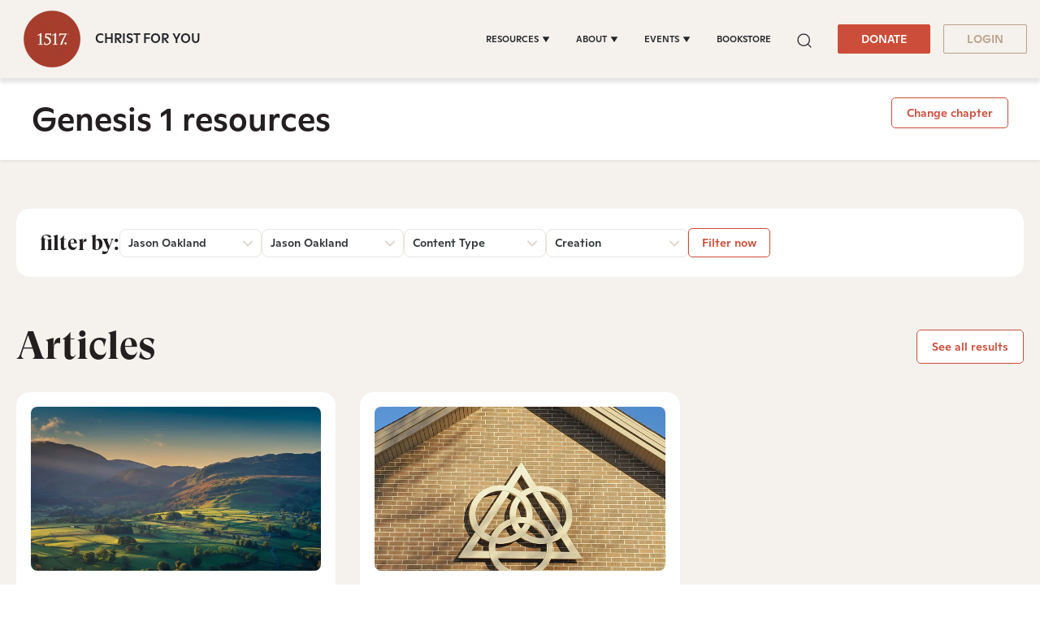

--- FILE ---
content_type: text/html;charset=utf-8
request_url: https://www.1517.org/scripture/genesis-1?topics=Creation&sort=Jason+Oakland&contributors=Jason+Oakland
body_size: 29888
content:
<!-- // DND page --><!doctype html><html lang="en" color-mode="light" head="comman"><head>
      <meta charset="utf-8">
      <title>Genesis 1</title>
      
      
         <meta property="og:image" content="#keepProtocol">
         <meta property="og:image:width" content="1080">
         <meta property="og:image:height" content="1080">
         <meta name="twitter:image" content="#keepProtocol">
      
      
      <meta name="description" content="1517 | Scripture ">
      <link rel="SHORTCUT ICON" href="https://www.1517.org/hubfs/LMS-logo-1.png">
      <meta name="viewport" content="width=device-width, initial-scale=1">

    <script src="/hs/hsstatic/jquery-libs/static-1.4/jquery/jquery-1.11.2.js"></script>
<script>hsjQuery = window['jQuery'];</script>
    <meta property="og:description" content="1517 | Scripture">
    <meta property="og:title" content="Genesis 1">
    <meta name="twitter:description" content="1517 | Scripture">
    <meta name="twitter:title" content="Genesis 1">

    

    
    <style>
a.cta_button{-moz-box-sizing:content-box !important;-webkit-box-sizing:content-box !important;box-sizing:content-box !important;vertical-align:middle}.hs-breadcrumb-menu{list-style-type:none;margin:0px 0px 0px 0px;padding:0px 0px 0px 0px}.hs-breadcrumb-menu-item{float:left;padding:10px 0px 10px 10px}.hs-breadcrumb-menu-divider:before{content:'›';padding-left:10px}.hs-featured-image-link{border:0}.hs-featured-image{float:right;margin:0 0 20px 20px;max-width:50%}@media (max-width: 568px){.hs-featured-image{float:none;margin:0;width:100%;max-width:100%}}.hs-screen-reader-text{clip:rect(1px, 1px, 1px, 1px);height:1px;overflow:hidden;position:absolute !important;width:1px}
</style>

 
<style>  
   #hs_cos_wrapper_Algolia_Search .search-popup-iner::-webkit-scrollbar { width:4px; }

#hs_cos_wrapper_Algolia_Search .search-popup-iner::-webkit-scrollbar-track { background:#fff; }

#hs_cos_wrapper_Algolia_Search .search-popup-iner::-webkit-scrollbar-thumb { background:#cc4d39; }

#hs_cos_wrapper_Algolia_Search .overlay-sec {
  position:fixed;
  top:96px;
  right:0;
  left:0;
  bottom:0;
  background:#000;
  z-index:-1;
  opacity:0;
  transition:0.6s;
}

#hs_cos_wrapper_Algolia_Search .overlay-sec.show {
  z-index:99;
  transition:0.6s;
  opacity:0.5;
}

#hs_cos_wrapper_Algolia_Search .search-popup-show.show-searchpopup {
  top:96px;
  transition:all 0.4s;
  opacity:1;
  z-index:999999;
}

#hs_cos_wrapper_Algolia_Search .search-popup-show {
  position:fixed;
  z-index:-99;
  left:50%;
  opacity:0;
  transform:translateX(-50%);
  top:-100%;
  transition:all 0.4s;
  max-width:1300px;
  width:calc(100vw - 50px);
}

#hs_cos_wrapper_Algolia_Search .search-popup-iner {
  position:relative;
  max-height:calc(100vh - 96px);
  overflow:hidden;
  overflow-y:auto;
}

#hs_cos_wrapper_Algolia_Search #search-box form>input {
  background:#f8f9fa;
  border:0;
  border-radius:5px;
  font-weight:400;
  font-size:20px;
  line-height:26px;
  color:rgba(0,0,0,0.3);
}

#hs_cos_wrapper_Algolia_Search .clo-sec>h4 {
  font-size:20px;
  font-weight:700;
  line-height:1.15;
  margin-bottom:21px;
}

#hs_cos_wrapper_Algolia_Search .ais-Hits-list { padding-left:20px; }

#hs_cos_wrapper_Algolia_Search .ais-Hits-item>h4>a { font-size:16px; }

#hs_cos_wrapper_Algolia_Search .row-sec {
  display:flex;
  flex-wrap:wrap;
  gap:20px;
}

#hs_cos_wrapper_Algolia_Search .clo-sec {
  margin-bottom:30px;
  width:calc(50% - 20px);
}

#hs_cos_wrapper_Algolia_Search .see-all-results { width:100%; }

#hs_cos_wrapper_Algolia_Search .ais-Hits-list h4 { margin-bottom:5px; }

#hs_cos_wrapper_Algolia_Search #search-box {
  position:sticky;
  top:0;
  right:0;
  left:0;
  padding:50px 34px 22px;
}

#hs_cos_wrapper_Algolia_Search .search-cross {
  position:fixed;
  top:15px;
  right:15px;
  display:grid;
  z-index:1;
}

#hs_cos_wrapper_Algolia_Search .search-cross>svg {
  width:16px;
  height:16px;
  cursor:pointer;
}

#hs_cos_wrapper_Algolia_Search .search-row { padding:22px 34px; }

#hs_cos_wrapper_Algolia_Search .clo-sec:last-child { margin-bottom:30px; }

#hs_cos_wrapper_Algolia_Search .clo-sec>a {
  font-weight:900;
  font-size:24px;
  font-family:"GT-Super-Display";
  line-height:1.167;
}

#hs_cos_wrapper_Algolia_Search .ais-Hits-list h4,
#hs_cos_wrapper_Algolia_Search .ais-Hits-list h4 a {
  line-height:1;
  font-weight:400;
  font-family:"Ginto";
}

@media (max-width:1199px) {
  #hs_cos_wrapper_Algolia_Search #search-box { padding:40px 20px; }

  #hs_cos_wrapper_Algolia_Search .search-cross {
    top:14px;
    right:14px;
  }

  #hs_cos_wrapper_Algolia_Search .search-popup-show.show-searchpopup { top:0; }

  #hs_cos_wrapper_Algolia_Search .search-popup-show {
    width:100%;
    max-width:100%;
  }

  #hs_cos_wrapper_Algolia_Search .search-popup-iner { height:calc(100vh - 0px); }

  #hs_cos_wrapper_Algolia_Search .search-row { padding:20px; }
}


   :root[color-mode="light"] .search-popup-iner,
   :root[color-mode="light"] #search-box{
      background-color: #fff;
   }

   :root[color-mode="dark"] #search-box,
   :root[color-mode="dark"] .search-popup-iner {
      background-color: #3d3e3f;
   }

   .search-dark-mode .clo-sec>h4,
   .search-dark-mode .ais-Hits-item>h4>a,
   .search-dark-mode .search-cross>svg>g>path {
      color: #fff;
      fill: #fff;
   }

   .clo-sec>a {
      color: #e0a65a;
   }

   .ais-Hits--empty,
   .search-cross>svg>g>path {
      fill: #cc4d39;
   }

   #search-box form>input::placeholder {
      color: lightgrey;
   }

   .ais-Hits-item>h4>a {
      color: inherit;
   }

   .ais-SearchBox-loadingIndicator {
      display: none;
   }

   .search-section a.q-search {
      font-family: "GT Super Display Trial";
      font-style: normal;
      font-weight: 900;
      font-size: 24px;
      line-height: 28px;
      color: var(--warning);
   }

   .search-section a.q-search:hover {
      color: var(--warning);
   }

</style>

<link class="hs-async-css" rel="preload" href="https://www.1517.org/hubfs/hub_generated/template_assets/1/49731158352/1768899488945/template_bootstrap.min.css" as="style" onload="this.onload=null;this.rel='stylesheet'">
<noscript><link rel="stylesheet" href="https://www.1517.org/hubfs/hub_generated/template_assets/1/49731158352/1768899488945/template_bootstrap.min.css"></noscript>
<link class="hs-async-css" rel="preload" href="https://www.1517.org/hubfs/hub_generated/template_assets/1/73437926581/1768899489504/template_base.css" as="style" onload="this.onload=null;this.rel='stylesheet'">
<noscript><link rel="stylesheet" href="https://www.1517.org/hubfs/hub_generated/template_assets/1/73437926581/1768899489504/template_base.css"></noscript>
<link class="hs-async-css" rel="preload" href="https://www.1517.org/hubfs/hub_generated/template_assets/1/49731158355/1768899491922/template_custom-styles.min.css" as="style" onload="this.onload=null;this.rel='stylesheet'">
<noscript><link rel="stylesheet" href="https://www.1517.org/hubfs/hub_generated/template_assets/1/49731158355/1768899491922/template_custom-styles.min.css"></noscript>
<link rel="stylesheet" href="https://www.1517.org/hubfs/hub_generated/module_assets/1/79686671873/1768220882048/module_1517_-_Header.min.css">

<style>
	.container-fluid.body_dnd_area {
		padding: 0!important;
	}
	#navbar-main .container {
		max-width: 1294px;
	}

	.custom-navbar .navbar-brand img {
		width: 96px;
	}

	.navbar-brand:focus,
	.navbar-brand:hover {
		text-decoration: none
	}
	.navbar-nav .nav-link:not(.btn) {
		padding-right: 0;
		padding-left: 0
	}
	.navbar-text {
		display: inline-block;
		padding-top: .25rem;
		padding-bottom: .25rem
	}
	.navbar-collapse {
		flex-basis: 100%;
		flex-grow: 1;
		align-items: center
	}
	.navbar-toggler {
		padding: 0;
		font-size: 1.3375rem;
		line-height: 1;
		background-color: transparent;
		border: .0625rem solid transparent;
		border-radius: .25rem
	}

	.site-tagline {
		
		font-family: Ginto;
		font-size: 16px;
		color: rgba( 35, 38, 42, 1.0);
		font-weight: 500;
		
	}

	[color-mode="dark"] .site-tagline {
		
		color: rgba( 255, 255, 255, 1.0);
		
	}
	.navbar .navbar-nav .dropdown .dropdown-item {
		font-weight: 500;
	}
	.site-tagline {
		font-family: 'Ginto';
	}
	.custom-navbar .btn-wrapper.btn-wrapper-sm .cta_button {
		min-height: auto;
		padding: 8px 28px;
		display: inline-flex;
		align-items: center;
		justify-content: center;
		text-align: center;
		border-radius: 2px;
		font-weight: 500;
		font-size: 14px;
		line-height: 1.286;
	}
	
	@media (max-width:1199px) {
		.navbar-toggler {
			font-size: calc(1.25875rem + .105vw)
		}
	}
	.navbar-toggler:focus,
	.navbar-toggler:hover {
		text-decoration: none
	}
	.navbar-toggler-icon {
		display: inline-block;
		width: 1.5em;
		height: 1.5em;
		vertical-align: middle;
		content: "";
		background-image: none !Important;
	}
	.mobile-only {
		display:block;
	}

	.navbar-toggler-icon-close {
		display:none;
	}

	@media (min-width:1200px) {
		.mobile-only {
			display:none;
		}

		.navbar-expand-xl .navbar-nav .nav-link {
			padding-right: 1rem;
			padding-left: 1rem
		}
		.navbar-expand-xl .navbar-toggler {
			display: none
		}
		
		.navbar-expand-xl > .container,
		.navbar-expand-xl > .container-fluid {
			position: relative;
		}
		
		.navbar .mega-submenu:not(:first-child) ul.mega-submenu-menu {
			border-left: 1px solid #e5e7ea;
		}
	}
	.navbar .container,
	.navbar .container-fluid {
		padding-right: 0;
		padding-left: 0;
	}

	.custom-navbar .navbar-brand {
		color: #62646d;
		padding: 0;
	}

	.custom-navbar .navbar-toggler {
		color: #2f3338;
		border-color: transparent;
		border: none;
	}
	.custom-navbar .navbar-text {
		color: #2f3338
	}
	.custom-navbar .navbar-text a {
		color: rgba(98, 100, 109, .8)
	}
	.custom-navbar .navbar-text a:focus,
	.custom-navbar .navbar-text a:hover {
		color: rgba(98, 100, 109, .8)
	}
	.headroom {
		will-change: transform;
		background-color: inherit;
		transition: all .2s ease
	}
	.headroom--pinned,
	.headroom--unpinned,
	.position-fixed {
		position: fixed!important
	}
	@media (prefers-reduced-motion:reduce) {
		.headroom {
			transition: none
		}
	}
	.headroom--pinned {
		transform: translateY(0)
	}
	.headroom--unpinned {
		transform: translateY(-100%)
	}

	.headroom--not-top .navbar-theme-default .navbar-brand-light {
		display: none
	}
	.headroom--not-top .navbar-theme-default .navbar-brand-dark {
		display: inline-block
	}
	.navbar .dropdown-menu {
		border: 0;
		border-top: 1px solid #e5e7ea;
		padding: 1rem 0;
		margin: 0;
		box-shadow: 0px 10px 20px 0px rgba(0, 0, 0, 0.05);
		background-color: rgba(245, 241, 237, 1.0);
	}
	.navbar ul.mega-submenu-menu {
		list-style: none;
		padding: 0;
		margin: 0;
	}
	.navbar ul.mega-submenu-menu > li {
		margin: 0 1rem;
	}
	@keyframes show-navbar-collapse {
		0% {
			opacity: 0;
			transform: scale(.95);
			transform-origin: 100% 0
		}
		100% {
			opacity: 1;
			transform: scale(1)
		}
	}
	.navbar-main {
		top: 0;
		width: 100%;
		z-index: 100;
		-webkit-box-shadow: 15px 10px 20px 0 rgba(0, 0, 0, 0.0);
		box-shadow: 15px 10px 20px 0 rgba(0, 0, 0, 0.0);
		-webkit-transition: all 0.2s ease;
		-o-transition: all 0.2s ease;
		transition: all 0.2s ease;
		box-shadow: 0px 6px 4px rgb(0 0 0 / 10%);
		padding-top: 0;
		padding-bottom: 0;
	}
	.headroom--not-top .navbar-main {
		-webkit-box-shadow: 15px 10px 20px 0 rgba(0, 0, 0, 0.05);
		box-shadow: 15px 10px 20px 0 rgba(0, 0, 0, 0.05);
	}
	.navbar .navbar-nav .nav-item .media:not(:last-child) {
		margin-bottom: 1.5rem
	}
	.navbar .navbar-nav .dropdown .dropdown-menu {
		top: 100%;
	}
	.dropdown-menu.show {
		display: -webkit-box;
		display: -ms-flexbox;
		display: flex;
		-ms-flex-wrap: wrap;
		flex-wrap: wrap;
	}
	li.mega-submenu {
		margin: 1rem 0;
	}
	.navbar .navbar-nav .nav-link-arrow {
		transition: transform .2s ease
	}
	.dropdown-toggle::after {
		display: none;
	}
	.custom-navbar .navbar-brand-dark {
		display: none
	}

	.navbar-transparent {
		background-color: transparent;
		border: 0;
		box-shadow: none
	}
	@media (min-width:1200px) {
		.navbar-nav > .nav-item {
			position: relative;
		}
		.navbar-nav > .nav-item.dropdown {
			position: initial;
		}
		.navbar-nav > .nav-item.dropdown.single {
			position: relative;
		}
		.navbar-nav > .nav-item
		.navbar-nav > .nav-item [data-toggle=dropdown]::after {
			transition: all .2s ease
		}
		.navbar-nav > .nav-item.show [data-toggle=dropdown]::after {
			transform: rotate(180deg)
		}
		.navbar-nav > .nav-item:not(.dropdown):after, .navbar-nav .nav-item.active:after {
			content: '';
			height: 3px;
			transition: .3s ease all;
			position: absolute;
			bottom: 12px;
			left: 50%;
			transform: translateX(-50%);
			width: 0
		}
		.navbar-nav > .nav-item:not(.dropdown):hover:after, .navbar-nav > .nav-item.active:after {
			width: 80%
		}
		.navbar-nav .nav-item.dropdown.active:after {
			left: 46%;
		}
		.navbar-nav > .nav-item.dropdown.active:after {
			width: 76%
		}
		.navbar-nav .nav-link {
			padding-top: 1.75rem;
			padding-bottom: 1.75rem;
			border-radius: .25rem
		}
		.navbar-nav .nav-link i {
			margin-right: .3rem;
			font-size: .8025rem
		}
		.navbar-nav .nav-link-icon {
			padding-left: .5rem;
			padding-right: .5rem;
			font-size: 1rem;
			border-radius: .25rem
		}
		.navbar-nav .nav-link-icon i {
			margin-right: 0
		}
		.navbar-nav .dropdown-menu-right:before {
			right: 20px;
			left: auto
		}
		.navbar-nav .dropdown-menu {
			display: -webkit-box;
			display: -ms-flexbox;
			display: flex;
			opacity: 0;
			pointer-events: none;
			transition: all .2s ease;
			border-top-left-radius: 0;
			border-top-right-radius: 0;
			display: none;
		}
		.navbar-nav .dropdown-menu .mega-submenu {
			-webkit-box-flex: 1;
			-ms-flex: 1;
			flex: 1;
		}
		.navbar-nav .dropdown:hover > .dropdown-menu {
			opacity: 1;
			pointer-events: auto;
			transform: translate(0);
			display: block;
		}
		.navbar-nav .dropdown:hover .nav-link > .nav-link-arrow {
			transform: rotate(180deg)
		}
		.navbar-nav .dropdown-menu-inner {
			position: relative;
			padding: 1rem
		}
		.navbar-transparent .navbar-nav .nav-link.disabled {
			color: rgba(255, 255, 255, .25)
		}
		.navbar-transparent .navbar-brand {
			color: #fff
		}
		.navbar-transparent .navbar-brand:focus,
		.navbar-transparent .navbar-brand:hover {
			color: #fff
		}
	}
	.navbar-collapse-header {
		display: none
	}
	@media (min-width:768px) { 
		.custom-navbar .btn-wrapper.btn-wrapper-sm .cta_button svg {
			display:none;
		}
	}


	@media (max-width:1199px) {

		.dropdown-toggle.toggle .nav-link-arrow {
			-webkit-transform: rotate(180deg);
			-ms-transform: rotate(180deg);
			transform: rotate(180deg);
		}
		.navbar-nav .dropdown-menu.show {
			opacity: 1;
			pointer-events: auto;
			animation: show-navbar-dropdown .25s ease forwards
		}
		.navbar-nav .dropdown-menu.close {
			animation: hide-navbar-dropdown .15s ease backwards
		}
		.navbar-nav .nav-link {
			padding: .85rem 0
		}
		.navbar-nav .dropdown-menu {
			box-shadow: none;
			min-width: auto
		}
		.navbar-nav .dropdown-menu .media svg {
			width: 30px
		}
		.navbar-collapse {
			width: 100%;
			position: absolute;
			top: 100%;
			left: 0;
			right: 0;
			z-index: 1050;
			overflow-y: auto;
			height: calc(100vh - 70px)!important;
			opacity: 0;
			overflow-x: hidden;
		}
		.navbar-collapse .navbar-toggler {
			position: relative;
			display: inline-block;
			width: 20px;
			height: 20px;
			padding: 0
		}
		.navbar-collapse .navbar-toggler span {
			display: block;
			position: absolute;
			width: 100%;
			height: 2px;
			border-radius: 2px;
			opacity: 1;
			background: #283448
		}
		.navbar-collapse .navbar-collapse-header {
			display: block;
			padding-bottom: 1rem;
		}
		.collapse-close a.fa.fa-times {
			font-size: 1.75rem;
			margin-top: .4rem;
			padding: .25rem 1.25rem;
		}
		.navbar-collapse .collapse-close {
			text-align: right;
			display: -webkit-box;
			display: -ms-flexbox;
			display: flex;
			-webkit-box-align: center;
			-ms-flex-align: center;
			align-items: center;
			-webkit-box-pack: end;
			-ms-flex-pack: end;
			justify-content: flex-end;
		}
		.dropdown.show .nav-link > .nav-link-arrow {
			transform: rotate(180deg)
		}
		.navbar-collapse.collapsing,
		.navbar-collapse.show {
			padding: 0 15px 15px;
			background-color: rgba(245, 241, 237, 1.0);
			opacity: 1;
		}
		.navbar-collapse.collapsing-out {
			animation: hide-navbar-collapse .2s ease forwards
		}
		@keyframes hide-navbar-collapse {
			from {
				opacity: 1;
				transform: scale(1);
				transform-origin: 100% 0
			}
			to {
				opacity: 0;
				transform: scale(.95)
			}
		}
		@keyframes show-navbar-dropdown {
			0% {
				opacity: 0;
				transform: translate(0, 10px) perspective(200px) rotateX(-2deg);
				transition: visibility .45s, opacity .45s, transform .45s
			}
			100% {
				transform: translate(0, 0);
				opacity: 1
			}
		}

		@keyframes hide-navbar-dropdown {
			from {
				opacity: 1
			}
			to {
				opacity: 0;
				transform: translate(0, 10px)
			}
		}
		@keyframes show-dropdown {
			0% {
				opacity: 0;
				transform-origin: perspective(200px) rotateX(-2deg);
				transition: visibility .45s, opacity .5s
			}
			100% {
				opacity: 1
			}
		}
		@keyframes hide-dropdown {
			from {
				opacity: 1
			}
			to {
				opacity: 0;
				transform: translate(0, 10px)
			}
		}
		.collapse-brand img {
			width: 90px;
		}
	}
	@media (min-width: 1440px) {
		.navbar-main {
			padding: 0rem 2rem;
		}
	}
	.dropdown-menu {
		min-width: 100%
	}
	.dropdown-menu.single {
		min-width: 12rem;
	}
	.dropdown-menu .dropdown-header,
	.dropdown-menu .dropdown-item,
	.dropdown-menu .dropdown-item {
		padding: .5rem 1rem;
		color: rgba(35, 38, 42, 1.0);
	}
	.lang_list_class li a,
	.globe_class {
		color: #23262a;
	}
	.dropdown-menu .dropdown-header {
		color: #4b4d58;
		font-weight: 600
	}
	.show .dropdown-menu {
		animation: show-dropdown .2s ease forwards !important;
	}
	[data-toggle]:hover {
		cursor: pointer
	}
	.dropdown-toggle:after,
	.dropleft .dropdown-toggle:before,
	.dropright .dropdown-toggle:after,
	.dropup .dropdown-toggle:after {
		display: none
	}
	.headroom--not-top .navbar-theme-default {
		background-color:  rgba(245, 241, 237, 1.0);
		box-shadow: 0 0 30px 0 rgba(119,131,143,0.20);
	}
	.navbar .navbar-nav .dropdown a.dropdown-item:hover {
		text-decoration: underline;
		background: none;
	}
	.toggler path {
		stroke: rgba(35, 38, 42, 1.0);
	}

	.custom-navbar .navbar-toggler {
		background-color: #2f3338;
		border-radius: 0;
		height: 70px;
		padding: 10px 20px;
	} 
	.navbar-toggler-icon-close svg line {
		fill: #fff !important;
		stroke: #fff !important;
	}
	.custom-navbar .navbar-toggler path, .headroom--not-top .navbar-theme-default .toggler path {
		color: #fff;
		stroke: #fff !important;
	}
	.navbar-nav > .nav-item:not(.dropdown):after, .navbar-nav .nav-item.active:after {
		background: rgba(35, 38, 42, 1.0);
	}

	#navbar-main .show-search,
	.custom-navbar .navbar-nav .nav-link,
	.custom-navbar .navbar-nav .active > .nav-link,
	.globe_class {
		color: rgba(35, 38, 42, 1.0) !important;
	}

	.custom-navbar .navbar-nav svg,
	.custom-navbar .navbar-nav svg path {
		fill: rgba(35, 38, 42, 1.0) !important;
	}

	.navbar .navbar-nav .dropdown .dropdown-item,
	.navbar .navbar-nav .nav-link,
	.btn-wrapper.btn-primary-wrapper.d-xl-inline a,
	.lang_list_class li a {
		
		font-size: 0.7rem;
		
		
		text-transform: uppercase;
		
	}
	.globe_class {
		width: 100%;
		font-size: 2rem;
		-webkit-box-pack: start;
		-ms-flex-pack: start;
		justify-content: flex-start;
	}
	.globe_class:hover .lang_list_class {
		display: block;
		left: 0 !important;
		transform: none;
		text-align: left;
		box-shadow: none;
		border-left: 2px solid;
		border-color: inherit;
		border-top: 0;
		width: 100%;
	}
	
	.headroom--not-top .navbar-theme-default .nav-link,
	.headroom--not-top .navbar-theme-default .active > .nav-link {
		color: rgba(35, 38, 42, 1.0) !important;
	}
	.headroom--not-top .navbar-theme-default .nav-link:focus,
	.headroom--not-top .navbar-theme-default .nav-link:hover {
		color: rgba(35, 38, 42, 1.0) !important;
	}

	.headroom--not-top .navbar-theme-default > .nav-item:not(.dropdown):after,
	.headroom--not-top .navbar-theme-default .nav-item.active:after,
	.headroom--not-top .navbar-theme-default .nav-item:not(.dropdown):after,
	.headroom--not-top .navbar-theme-default .nav-item:after {
		background: rgba(35, 38, 42, 1.0);
	}

	.headroom--not-top .navbar-theme-default .toggler path {
		stroke: rgba(35, 38, 42, 1.0);
	}

	.headroom--not-top .custom-navbar .navbar-nav svg,
	.headroom--not-top .custom-navbar .navbar-nav svg path,
	.headroom--not-top .navbar-collapse .collapse-close svg path {
		
		fill: rgba(35, 38, 42, 1.0) !important;
		
	}
	

	

	

	
	.navbar-main {
		position: relative;
		background-color:  rgba(245, 241, 237, 1.0)
	}
	[color-mode="dark"] .navbar .dropdown-menu,
	[color-mode="dark"] .navbar-main {
		background-color:  rgba(63, 74, 80, 1.0)
	}

	[color-mode="dark"] .toggler path {
		stroke: rgba(255, 255, 255, 1.0) !important;
	}
	[color-mode="dark"] .navbar-nav > .nav-item:not(.dropdown):after, 
	.navbar-nav .nav-item.active:after {
		background: rgba(255, 255, 255, 1.0);
	}
	[color-mode="dark"] #navbar-main .show-search,
	[color-mode="dark"] .custom-navbar .navbar-nav .nav-link,
	[color-mode="dark"] .custom-navbar .navbar-nav .active > .nav-link,
	[color-mode="dark"] .globe_class {
		color: rgba(255, 255, 255, 1.0) !important;
	}

	[color-mode="dark"] .custom-navbar .navbar-nav svg,
	[color-mode="dark"] .custom-navbar .navbar-nav svg path {
		fill: rgba(255, 255, 255, 1.0) !important;
	}

	[color-mode="dark"] .dropdown-menu .dropdown-header,
	[color-mode="dark"] .dropdown-menu .dropdown-item,
	[color-mode="dark"] .dropdown-menu .dropdown-item {
		padding: .5rem 1rem;
		color: rgba(255, 255, 255, 1.0);
	}
	[color-mode="dark"] .lang_list_class li a,
	[color-mode="dark"] .globe_class {
		color: #fff;
	}

	body {
		-webkit-transition: all 0.2s ease;
		-o-transition: all 0.2s ease;
		transition: all 0.2s ease;
	}
	
	@media (max-width:1199px) {
		.navbar .navbar-nav .dropdown .dropdown-menu {
			border: 0;
			border-radius: 0;
			border-left: 2px solid #e5e7ea;
		}
	}
	.navbar-theme-default.custom-navbar:not(.headroom) .navbar-nav .dropdown-item.top-item:hover {
		background: none;
	}
	.navbar-collapse-header .container {
		display: block;
	}

	/** Search CSS **/
	.search {
		display: -webkit-box;
		display: -ms-flexbox;
		display: flex;
		-webkit-box-align: center;
		-ms-flex-align: center;
		align-items: center;
		-webkit-box-pack: center;
		-ms-flex-pack: center;
		justify-content: center;
		position: relative;
	}

	.navbar-search-form-wrapper {
		position: absolute;
		background-color:  rgba(245, 241, 237, 1.0);
		
		right: 100%;
		
		opacity: 0;
		width: 0;
		-webkit-transition: all 0.2s ease;
		-o-transition: all 0.2s ease;
		transition: all 0.2s ease;
		display: -webkit-box;
		display: -ms-flexbox;
		display: flex;
		-webkit-box-align: end;
		-ms-flex-align: end;
		align-items: flex-end;
	}

	.navbar-search-form-wrapper.open {
		width: 250px;
		opacity: 1;
	}

	.sr-search-toggle {
		position: relative;
		z-index: 1;
	}

	.sr-nav .hs-menu-depth-1 > a:not(.cta_button) {
		color: #323638;
		-webkit-transition: all 0.2s ease;
		-o-transition: all 0.2s ease;
		transition: all 0.2s ease;
	}

	.show-search svg {
		fill: none;
	}

	.show-search svg path {
		stroke: currentColor;
	}

	.globe_class:before {
		content: "\f0ac";
	}
	.globe_class {
		font-family: FontAwesome;
		font-size: 1.5rem;
		text-rendering: auto;
		-webkit-font-smoothing: antialiased;
		-moz-osx-font-smoothing: grayscale;
		background: none !important;
		position: relative;
		display: -webkit-box;
		display: -ms-flexbox;
		display: flex;
		-webkit-box-align: center;
		-ms-flex-align: center;
		align-items: center;
		-webkit-box-pack: center;
		-ms-flex-pack: center;
		justify-content: center;
		border-color: inherit;
		margin-left: 1rem;
		height: 100%;
	}
	.lang_list_class {
		top: 100% !important;
		left: 60% !important;
		box-shadow: 0 1rem 3rem rgb(11 11 12 / 5%);
		border-top: 2px solid;
		border-color: inherit;
		padding: 0;
		min-width: 12rem;
		padding: .7rem 0;
		background: #fff;
		text-align: left;
	}
	.lang_list_class li {
		border: none !important;
		padding: 0 !important;
	}
	.lang_list_class li a {
		padding: 1rem 1.85rem;
		display: block;
	}
	.lang_list_class:after,
	.lang_list_class:before {
		display: none;
	}
	@media (max-width:1199px) {
		.globe_class {
			margin-top: 1rem;
			margin-left: 0;
		}
		.navbar-collapse .container {
			display: block;
			padding: 0;
		}

		.sr-nav .hs-menu-depth-1 > a:not(.cta_button):hover {
			color: #333;
			opacity: .6;
		}
		.navbar-collapse .container .search {
			display: none;
		}
		#navbar-main .cta-group {
			display: block;
		}
		#navbar-main .cta-group .btn-wrapper {
			/* 			display: block; */
		}

		.custom-navbar .navbar-brand img {
			width: 70px;
		}
		.custom-navbar .navbar-brand {
			margin-right: 0;
		}
	}

	#navbar-main { 
		width:100%;
		left: 0;
		top:0;
		position: relative;
		z-index: 1099;
		background-color: rgba(245, 241, 237,1.0);
	}

	[color-mode="dark"] #navbar-main { 
		background-color: rgba(63, 74, 80,1.0);
	}

	#navbar-main .nav-link {
		font-weight: 500;
		line-height: 1.285;
	}

	#navbar-main li.mega-submenu {
		margin: 0;
	}
	.custom-navbar .btn-wrapper.btn-wrapper-sm .cta_button svg {
		margin-right: 5px;
	}
	.mobile-cta .btn-outline-primary-wrapper.btn-wrapper-sm {
		display: none !important;
	}

	@media (max-width: 1199px) {

		.navbar-main {
			padding-left: 0;
			padding-right: 15px;
		}
		#navbar-main .container {
			justify-content: flex-start !important;
		}

		.site-tagline {
			font-size: 14px;
			line-height: 1.28571428571;
		}

		.navbar-collapse .btn-wrapper.btn-primary-wrapper.btn-wrapper-sm {
			display: none !important;
		}

		#navbar-main .cta-group {
			/* 			width: 100%; */
			padding-left: 1rem;
		}

		#navbar-main .navbar-collapse .container {
			display: flex;
			flex-direction: column;
			justify-content: normal !IMPORTANT;
			min-height: 100%;
			background-color: rgba(245, 241, 237, 1.0);
			padding-bottom: 1rem;
		}

		#navbar-main .navbar-collapse .container ul.navbar-nav {
			margin-left: 0 !IMPORTANT;
			width: 100%;
			padding: 1rem;
		}

		#navbar-main .navbar-collapse {
			background-color: #fff;
			padding: 15px 15px;
		}

		:root[color-mode="dark"] #navbar-main .navbar-collapse .container,
		:root[color-mode="dark"] #navbar-main .navbar-collapse {
			background-color: var(--body_bg);
		}

		:root[color-mode="dark"] .navbar-toggler-icon-close svg line,
		:root[color-mode="dark"] .navbar-toggler-icon-close svg {
			fill: var(--light);
			stroke: var(--light);
		}

		.navbar-toggler-icon-close {
			display: none;
			align-items: center;
			justify-content: center;
		}

		.navbar-toggler[aria-expanded="true"] .navbar-toggler-icon-close {
			display: flex;
		}

		.navbar-toggler[aria-expanded="true"] .navbar-toggler-icon {
			display: none;
		}

		.navbar-toggler-icon-close svg {
			width: 25px;
			height: 25px;
			fill: #2f3338;
		}

		.navbar-toggler.collapsed .navbar-toggler-icon {
			display: block;
		}

		.navbar-toggler-icon-close svg line {
			fill: #2f3338;
			stroke: #2f3338;
			stroke-width: 7px;
		}

		.navbar-toggler-icon-close {
			width: 1.5em;
			height: 1.5em;
		}


	}
	@media (max-width: 767px){
		.custom-navbar .btn-wrapper.btn-wrapper-sm .cta_button {
			padding: 8px 10px;
		}
		body.toc-present.navbar-pinned .headroom--pinned {
			transform: translateY(-100%);
		}
		body.toc-present .audio-player-mobile-inner.scrolled-header {
			position: relative !important;
		}
	}

	@media (max-width: 550px){

		.site-tagline {
			font-size: 12px;
			line-height: 1.2;
		}

		#navbar-main .nav-link.sr-search-toggle {
			padding: 0.5rem 0;
		}

		#navbar-main .cta-group {
			padding-left: 0.5rem;
		}

		.custom-navbar .btn-wrapper.btn-wrapper-sm .cta_button {
			padding: 8px 10px;
			font-size: 12px;
		}

		.custom-navbar .navbar-brand img {
			width: 60px;
		}

		.navbar-collapse {
			height: calc(100vh - 60px)!important;
		}

		.navbar-main {
			padding-right: 15px;
		}
	}

	@media (max-width: 479px){
	
		.site-tagline {
			display: none;
		}
		
	}

	@media (max-width: 380px){
		.navbar-main {
			padding-left: 0;
			padding-right: 8px;
		}
		.custom-navbar .btn-wrapper.btn-wrapper-sm .cta_button {
			padding: 8px 8px;
		}
		/*       .custom-navbar .navbar-toggler {
		padding: 10px 10px;
	} */
	}
	@media (max-width: 370px){
		.site-tagline {
			left: -8px;
			position: relative;
		}
	}
	@media (max-width: 350px){
		.custom-navbar .navbar-toggler {
			padding: 10px 8px;
		}
		.site-tagline {
			font-size: 9px;
			left: -8px;
			position: relative;
		}
		.custom-navbar .btn-wrapper.btn-wrapper-sm .cta_button {
			font-size: 12px;
			padding: 8px 7px;
		}
	}

</style>

<link rel="stylesheet" href="https://www.1517.org/hubfs/hub_generated/template_assets/1/73442683517/1768899491874/template_slick.min.css">
<link rel="stylesheet" href="https://www.1517.org/hubfs/hub_generated/module_assets/1/175566979422/1763192244505/module_1517_-_Scripture_v3.min.css">

<style> 
    .widget_1723521484104 {background-color: rgba(245, 241, 237, 1.0);
        ;
    }
    .widget_1723521484104 .sr-cover-image {
        position: absolute;
        width: 100%;
        
        height: 100%;
        top: 0%;
        }

    .widget_1723521484104 .scripture-post-contributor {
        display: none;
    }.widget_1723521484104.sr-padding-custom,
.widget_1723521484104 .sr-padding-custom {
	padding-top: 0px;
padding-right: 0rem;
padding-bottom: 6.25rem;
padding-left: 0rem;
margin-top: 0rem;
margin-bottom: 0rem;
;
}

    .sr-hero-features .height-auto     { min-height: 0vh; }
    .sr-hero-features .height-medium   { padding: 14rem 0; }
    .sr-hero-features .height-large    { padding: 20rem 0; }
    .sr-hero-features .height-full     { min-height: 100vh; }

    .scripture-main .testaments_title{
        background-color: rgba(245, 241, 237, 1.0);
            position: sticky;
        top: 0;
        z-index: 5;
    }

</style>

<link rel="stylesheet" href="https://www.1517.org/hubfs/hub_generated/module_assets/1/78982016062/1765948915832/module_1517_-_Footer.min.css">

<style>
    .widget_1657622715309 {
	
}
/* sm-custom_padding */
@media(max-width: 767.99px) {
	.widget_1657622715309.sr-padding-custom,
	.widget_1657622715309 .sr-padding-custom {
		padding-top: 40px;
padding-right: 5px;
padding-bottom: 40px;
padding-left: 5px;
margin-top: 0rem;
margin-bottom: 0rem;

	}
}

/* lg-padding */
@media(min-width: 768px) {
	.widget_1657622715309.sr-padding-custom,
	.widget_1657622715309 .sr-padding-custom {
		padding-top: 60px;
padding-right: 72px;
padding-bottom: 60px;
padding-left: 72px;
margin-top: 0rem;
margin-bottom: 0rem;
;
	}
}
    
    
    
    
    .footer-right-column ul.social li.icon_2 i {
        
        color: rgba(224, 166, 97, 1.0);
        
        
        background-color: rgba(217, 217, 217, 1.0);
        
    }
    
    
    
    
    
    .footer-right-column ul.social li.icon_4 i {
        
        color: rgba(224, 166, 97, 1.0);
        
        
        background-color: rgba(217, 217, 217, 0.0);
        
    }
    
    

    





    /* Style for the Back to Top Button */

    @media (min-width:768px) {
        .back-to-top {
            position: fixed;
            bottom: 20px;
            right: 20px;
            color: #CC4D39;
            font-size: 14px;
            display: flex;
            align-items: flex-start;
            cursor: pointer;
            transition: background-color 0.3s ease;
            border-radius: 4px;
            border: 1px solid rgba(204, 77, 57, 0.50);
            background: #FFF;
            box-shadow: 0px 4px 4px 0px rgba(186, 160, 134, 0.25);
            padding: 8px 12px;
            opacity: 0;
            visibility: hidden;
            transition: .5s;
            z-index: 999;
        }
    }



    .back-to-top-wrapper.show .back-to-top {
        opacity: 1;
        visibility: visible;
    }
    .back-to-top span {
        margin-right: 5px; 
    }   
    .arrow {
        font-size: 18px;
    }
    .back-to-top svg g {
        fill: transparent;
    }
    @media (max-width: 767px) {
        .back-to-top {
            background: #FFF;
            color: #CC4D39;
            padding: 8px 12px;
            border-radius: 4px;
            font-size: 14px;
            display: flex;
            align-items: self-start;
            cursor: pointer;
            transition: background-color 0.3s ease;                  
            border: 1px solid rgba(204, 77, 57, 0.50);
            background: #FFF;
            z-index: 999;
        }
        .back-to-top-wrapper {
            position: fixed;
            bottom: 20px;
            left: 50%;
            transform: translateX(-50%); 
            box-shadow: 0 4px 12px rgba(0, 0, 0, 0.1);
            border-radius: 4px;           
            display: flex;
            justify-content: center;
            align-items: center;
            z-index: 1000;
            visibility: hidden;
            opacity: 0; 
            transition: opacity 0.3s ease, visibility 0.3s ease; 
        }
        .back-to-top-wrapper.show {
            opacity: 1;
            visibility: visible;
        }
        .back-to-top-wrapper:before {
            background: linear-gradient(180deg, rgba(255, 255, 255, 0.00) 0%, #FFF 59%);
            content: '';
            display: table;
            height: 320px;
            width: 100vh;
            position: absolute;
        }
        html[color-mode=dark] .back-to-top-wrapper:before,
        html[color-mode=light] .back-to-top-wrapper.footer-visible:before {
            background: linear-gradient(180deg, rgba(255, 255, 255, 0.00) 0%, #343a40 59%);
        }
    }

</style>

<link rel="stylesheet" href="https://www.1517.org/hubfs/hub_generated/template_assets/1/123735520268/1768899507634/template_Video_popup.min.css">
<style>
  @font-face {
    font-family: "Poppins";
    font-weight: 400;
    font-style: normal;
    font-display: swap;
    src: url("/_hcms/googlefonts/Poppins/regular.woff2") format("woff2"), url("/_hcms/googlefonts/Poppins/regular.woff") format("woff");
  }
  @font-face {
    font-family: "Poppins";
    font-weight: 700;
    font-style: normal;
    font-display: swap;
    src: url("/_hcms/googlefonts/Poppins/700.woff2") format("woff2"), url("/_hcms/googlefonts/Poppins/700.woff") format("woff");
  }
</style>

    

    
<!--  Added by GoogleAnalytics integration -->
<script>
var _hsp = window._hsp = window._hsp || [];
_hsp.push(['addPrivacyConsentListener', function(consent) { if (consent.allowed || (consent.categories && consent.categories.analytics)) {
  (function(i,s,o,g,r,a,m){i['GoogleAnalyticsObject']=r;i[r]=i[r]||function(){
  (i[r].q=i[r].q||[]).push(arguments)},i[r].l=1*new Date();a=s.createElement(o),
  m=s.getElementsByTagName(o)[0];a.async=1;a.src=g;m.parentNode.insertBefore(a,m)
})(window,document,'script','//www.google-analytics.com/analytics.js','ga');
  ga('create','UA-1654521-12','auto');
  ga('send','pageview');
}}]);
</script>

<!-- /Added by GoogleAnalytics integration -->

    <link rel="canonical" href="https://www.1517.org/scripture/genesis-1">


<!-- Google Tag Manager  -->
<script>(function(w,d,s,l,i){w[l]=w[l]||[];w[l].push({'gtm.start':
                                                      new Date().getTime(),event:'gtm.js'});var f=d.getElementsByTagName(s)[0],
      j=d.createElement(s),dl=l!='dataLayer'?'&l='+l:'';j.async=true;j.src=
        'https://www.googletagmanager.com/gtm.js?id='+i+dl;f.parentNode.insertBefore(j,f);
                            })(window,document,'script','dataLayer','GTM-NRH3K24');</script>
<!-- End Google Tag Manager  -->
<script async defer src="https://tools.luckyorange.com/core/lo.js?site-id=eda11d45"></script>
<meta property="og:url" content="https://www.1517.org/scripture/genesis-1">
<meta name="twitter:card" content="summary">
<meta http-equiv="content-language" content="en">





 
      <!-- Header original -->
      <meta name="generator" content="HubSpot"></head><body class=" custom-margin" style="margin-top: 96px;">
<!-- 1 usages of hubdb_table_rowss over the budget of 10 per page may not be executed. Please contact a developer to reduce the number of hubdb_table_rowss used. -->
<div id="hs_cos_wrapper_Algolia_Search" class="hs_cos_wrapper hs_cos_wrapper_widget hs_cos_wrapper_type_module" style="" data-hs-cos-general-type="widget" data-hs-cos-type="module">


<!--  Algolia Search -->  
 
 
 

<div class="search-popup-show lms-courses-sec Algolia_Search ">
   <div class="search-popup-iner">
      <div class="search-cross">
         <svg role="img" version="1.1" id="Capa_1" xmlns="http://www.w3.org/2000/svg" xmlns:xlink="http://www.w3.org/1999/xlink" x="0px" y="0px" width="22px" height="22px" viewbox="0 0 94.926 94.926" style="enable-background:new 0 0 94.926 94.926;" xml:space="preserve">
            <g><path d="M55.931,47.463L94.306,9.09c0.826-0.827,0.826-2.167,0-2.994L88.833,0.62C88.436,0.224,87.896,0,87.335,0
               c-0.562,0-1.101,0.224-1.498,0.62L47.463,38.994L9.089,0.62c-0.795-0.795-2.202-0.794-2.995,0L0.622,6.096
               c-0.827,0.827-0.827,2.167,0,2.994l38.374,38.373L0.622,85.836c-0.827,0.827-0.827,2.167,0,2.994l5.473,5.476
               c0.397,0.396,0.936,0.62,1.498,0.62s1.1-0.224,1.497-0.62l38.374-38.374l38.374,38.374c0.397,0.396,0.937,0.62,1.498,0.62
               s1.101-0.224,1.498-0.62l5.473-5.476c0.826-0.827,0.826-2.167,0-2.994L55.931,47.463z" /></g>
         </svg>
      </div>
      <div class="search-popup-row">
         <div id="search-box"></div>
         <div class="search-row" style="display:none;">
            <div class="row-sec">
               <div class="clo-sec see-all-results">
                  <a class="q-search" href="/1517-search-result">See all results</a>
               </div>
               <div class="clo-sec" id="articlesListing">
                  <h4>Articles</h4>
                  <div id="articles"></div>
               </div>
               <div class="clo-sec" id="podcastsListing">
                  <h4>Podcasts</h4>
                  <div id="podcast_show"></div>
                  <div id="podcasts"></div>
               </div>
               <div class="clo-sec" id="scriptureListing" style="display:none;">
                  <h4>Scripture</h4>
                  <div id="scripture"></div>
               </div>
               <div class="clo-sec" id="booksListing">
                  <h4>Books</h4>
                  <div id="books"></div>
               </div>
               <div class="clo-sec" id="eventsListing">
                  <h4>Events</h4>
                  <div id="events_list"></div>
               </div>
               <div class="clo-sec" id="musicListing">
                  <h4>Music</h4>
                  <div id="music"></div>
               </div>
               <div class="clo-sec" id="videosListing">
                  <h4>Videos</h4>
                  <div id="videos"></div>
               </div>
               <div class="clo-sec" id="courseListing">
                  <h4>Courses</h4>
                  <div id="course"></div>
               </div>
               <div class="clo-sec see-all-results">
                  <a class="q-search" href="/1517-search-result">See all results</a>
               </div>
            </div>
         </div>
      </div>
   </div>
</div>
<div class="overlay-sec"></div> 

</div>
        
        
      <style>html, body { opacity: 1; transition-property: opacity; transition-duration: 0.25s; transition-delay: 0.25s; } img, video { max-width: 100%; height: auto; } .btn, .btn-wrapper .cta_button, .btn-wrapper input[type="submit"], .btn-wrapper input[type="button"], input[type="submit"], input[type="button"]  {  font-size: 0.875rem; font-weight: 600; line-height: 0.0rem;  border-radius: 5px; min-height: 3.375rem;  text-align: center; padding: 0 1.5625rem ; border: 1px solid; display: -webkit-inline-box; display: -ms-inline-flexbox; display: inline-flex; -webkit-box-align: center; -ms-flex-align: center; align-items: center; } .sr-padding-zero { padding-top: 0; padding-bottom: 0; } .sr-padding-half { padding-top: 3.125rem; padding-bottom: 3.125rem; } .sr-padding-full { padding-top: 6.25rem; padding-bottom: 6.25rem; } @media(min-width:576px) { .sr-padding-sm-zero { padding-top: 0; padding-bottom: 0; } .sr-padding-sm-half { padding-top: 3.125rem; padding-bottom: 3.125rem; } .sr-padding-sm-full { padding-top: 6.25rem; padding-bottom: 6.25rem; } } @media(min-width:768px) { .sr-padding-md-zero { padding-top: 0; padding-bottom: 0; } .sr-padding-md-half { padding-top: 3.125rem; padding-bottom: 3.125rem; } .sr-padding-md-full { padding-top: 6.25rem; padding-bottom: 6.25rem; } } @media(min-width:992px) { .sr-padding-lg-zero { padding-top: 0; padding-bottom: 0; } .sr-padding-lg-half { padding-top: 3.125rem; padding-bottom: 3.125rem; } .sr-padding-lg-full { padding-top: 6.25rem; padding-bottom: 6.25rem; } } .sr-spacer-25 { padding-top: 1.5625rem; padding-bottom: 1.5625rem; } .sr-spacer-top-25 { padding-top: 1.5625rem; } .sr-spacer-bottom-25 { padding-bottom: 1.5625rem; } .sr-spacer-50 { padding-top: 3.125rem; padding-bottom: 3.125rem; } .sr-spacer-top-50 { padding-top: 3.125rem; } .sr-spacer-bottom-50 { padding-bottom: 3.125rem; } .sr-spacer-75 { padding-top: 4.6875rem; padding-bottom: 4.6875rem; } .sr-spacer-top-75 { padding-top: 4.6875rem; } .sr-spacer-bottom-75 { padding-bottom: 4.6875rem; } .sr-spacer-100 { padding-top: 6.25rem; padding-bottom: 6.25rem; } .sr-spacer-top-100 { padding-top: 6.25rem; } .sr-spacer-bottom-100 { padding-bottom: 6.25rem; } .sr-row { row-gap: 3.125rem } .sr-multicol-media .sr-valign-top { -webkit-box-align: flex-start; -ms-flex-align: flex-start; align-items: flex-start; } .sr-multicol-media .sr-valign-center { -webkit-box-align: center; -ms-flex-align: center; align-items: center; } .sr-multicol-media .sr-valign-bottom { -webkit-box-align: flex-end; -ms-flex-align: flex-end; align-items: flex-end; } .sr-multicol-media .sr-valign-stretch { -webkit-box-align: stretch; -ms-flex-align: stretch; align-items: stretch; } .navbar-nav { display: -ms-flexbox; display: flex; -ms-flex-direction: column; flex-direction: column; padding-left: 0; margin-bottom: 0; list-style: none; } .nav-link { display: block; } .dropdown-menu { position: absolute; left: 0; z-index: 1000; display: none; text-align: left; list-style: none; } .navbar .container, .navbar .container-fluid, .navbar .container-lg, .navbar .container-md, .navbar .container-sm, .navbar .container-xl { display: -ms-flexbox; display: flex; -ms-flex-wrap: wrap; flex-wrap: wrap; -ms-flex-align: center; align-items: center; -ms-flex-pack: justify; justify-content: space-between } @media (min-width: 1200px) { .navbar-expand-xl>.container, .navbar-expand-xl>.container-fluid, .navbar-expand-xl>.container-lg, .navbar-expand-xl>.container-md, .navbar-expand-xl>.container-sm, .navbar-expand-xl>.container-xl { -ms-flex-wrap: nowrap; flex-wrap: nowrap; } .navbar-expand-xl .navbar-nav { -ms-flex-direction: row; flex-direction: row; } } dl, ol, ul { margin-top: 0; margin-bottom: 1rem; } .container, .container-fluid, .container-lg, .container-md, .container-sm, .container-xl { width: 100%; padding-right: 15px; padding-left: 15px; margin-right: auto; margin-left: auto } @media (min-width:576px) { .container, .container-sm { max-width: 540px } } @media (min-width:768px) { .container, .container-md, .container-sm { max-width: 720px } } @media (min-width:992px) { .container, .container-lg, .container-md, .container-sm { max-width: 960px } } @media (min-width:1200px) { .container, .container-lg, .container-md, .container-sm, .container-xl { max-width: 1140px } } .container-fluid { max-width: 2560px } body > .container-fluid, .sr-tabs-split-screen > .container-fluid, [data-global-resource-path] > div { width: auto; max-width: none; padding: 0; } body > .body-container-wrapper > .body-container.container-fluid { padding: 0; max-width: none; } .container-fluid:before, .container-fluid:after { display: none !important; } .row { display: -ms-flexbox; display: flex; -ms-flex-wrap: wrap; flex-wrap: wrap; margin-right: -15px; margin-left: -15px } .no-gutters { margin-right: 0; margin-left: 0 } .no-gutters > .col, .no-gutters > [class*=col-] { padding-right: 0; padding-left: 0 } .col, .col-1, .col-10, .col-11, .col-12, .col-2, .col-3, .col-4, .col-5, .col-6, .col-7, .col-8, .col-9, .col-auto, .col-lg, .col-lg-1, .col-lg-10, .col-lg-11, .col-lg-12, .col-lg-2, .col-lg-3, .col-lg-4, .col-lg-5, .col-lg-6, .col-lg-7, .col-lg-8, .col-lg-9, .col-lg-auto, .col-md, .col-md-1, .col-md-10, .col-md-11, .col-md-12, .col-md-2, .col-md-3, .col-md-4, .col-md-5, .col-md-6, .col-md-7, .col-md-8, .col-md-9, .col-md-auto, .col-sm, .col-sm-1, .col-sm-10, .col-sm-11, .col-sm-12, .col-sm-2, .col-sm-3, .col-sm-4, .col-sm-5, .col-sm-6, .col-sm-7, .col-sm-8, .col-sm-9, .col-sm-auto, .col-xl, .col-xl-1, .col-xl-10, .col-xl-11, .col-xl-12, .col-xl-2, .col-xl-3, .col-xl-4, .col-xl-5, .col-xl-6, .col-xl-7, .col-xl-8, .col-xl-9, .col-xl-auto { position: relative; width: 100%; padding-right: 15px; padding-left: 15px } .col { -ms-flex-preferred-size: 0; flex-basis: 0; -ms-flex-positive: 1; flex-grow: 1; max-width: 100% } .col-auto { -ms-flex: 0 0 auto; flex: 0 0 auto; width: auto; max-width: 100% } .col-1 { -ms-flex: 0 0 8.333333%; flex: 0 0 8.333333%; max-width: 8.333333% } .col-2 { -ms-flex: 0 0 16.666667%; flex: 0 0 16.666667%; max-width: 16.666667% } .col-3 { -ms-flex: 0 0 25%; flex: 0 0 25%; max-width: 25% } .col-4 { -ms-flex: 0 0 33.333333%; flex: 0 0 33.333333%; max-width: 33.333333% } .col-5 { -ms-flex: 0 0 41.666667%; flex: 0 0 41.666667%; max-width: 41.666667% } .col-6 { -ms-flex: 0 0 50%; flex: 0 0 50%; max-width: 50% } .col-7 { -ms-flex: 0 0 58.333333%; flex: 0 0 58.333333%; max-width: 58.333333% } .col-8 { -ms-flex: 0 0 66.666667%; flex: 0 0 66.666667%; max-width: 66.666667% } .col-9 { -ms-flex: 0 0 75%; flex: 0 0 75%; max-width: 75% } .col-10 { -ms-flex: 0 0 83.333333%; flex: 0 0 83.333333%; max-width: 83.333333% } .col-11 { -ms-flex: 0 0 91.666667%; flex: 0 0 91.666667%; max-width: 91.666667% } .col-12 { -ms-flex: 0 0 100%; flex: 0 0 100%; max-width: 100% } .offset-1 { margin-left: 8.333333% } .offset-2 { margin-left: 16.666667% } .offset-3 { margin-left: 25% } .offset-4 { margin-left: 33.333333% } .offset-5 { margin-left: 41.666667% } .offset-6 { margin-left: 50% } .offset-7 { margin-left: 58.333333% } .offset-8 { margin-left: 66.666667% } .offset-9 { margin-left: 75% } .offset-10 { margin-left: 83.333333% } .offset-11 { margin-left: 91.666667% } .sr-col { order: 99; } .order-first { -ms-flex-order: -1; order: -1 } .order-last { -ms-flex-order: 13; order: 13 } .order-0 { -ms-flex-order: 0; order: 0 } .order-1 { -ms-flex-order: 1; order: 1 } .order-2 { -ms-flex-order: 2; order: 2 } .order-3 { -ms-flex-order: 3; order: 3 } .order-4 { -ms-flex-order: 4; order: 4 } .order-5 { -ms-flex-order: 5; order: 5 } .order-6 { -ms-flex-order: 6; order: 6 } .order-7 { -ms-flex-order: 7; order: 7 } .order-8 { -ms-flex-order: 8; order: 8 } .order-9 { -ms-flex-order: 9; order: 9 } .order-10 { -ms-flex-order: 10; order: 10 } .order-11 { -ms-flex-order: 11; order: 11 } .order-12 { -ms-flex-order: 12; order: 12 } @media (min-width:576px) { .col-sm { -ms-flex-preferred-size: 0; flex-basis: 0; -ms-flex-positive: 1; flex-grow: 1; max-width: 100% } .col-sm-auto { -ms-flex: 0 0 auto; flex: 0 0 auto; width: auto; max-width: 100% } .col-sm-1 { -ms-flex: 0 0 8.333333%; flex: 0 0 8.333333%; max-width: 8.333333% } .col-sm-2 { -ms-flex: 0 0 16.666667%; flex: 0 0 16.666667%; max-width: 16.666667% } .col-sm-3 { -ms-flex: 0 0 25%; flex: 0 0 25%; max-width: 25% } .col-sm-4 { -ms-flex: 0 0 33.333333%; flex: 0 0 33.333333%; max-width: 33.333333% } .col-sm-5 { -ms-flex: 0 0 41.666667%; flex: 0 0 41.666667%; max-width: 41.666667% } .col-sm-6 { -ms-flex: 0 0 50%; flex: 0 0 50%; max-width: 50% } .col-sm-7 { -ms-flex: 0 0 58.333333%; flex: 0 0 58.333333%; max-width: 58.333333% } .col-sm-8 { -ms-flex: 0 0 66.666667%; flex: 0 0 66.666667%; max-width: 66.666667% } .col-sm-9 { -ms-flex: 0 0 75%; flex: 0 0 75%; max-width: 75% } .col-sm-10 { -ms-flex: 0 0 83.333333%; flex: 0 0 83.333333%; max-width: 83.333333% } .col-sm-11 { -ms-flex: 0 0 91.666667%; flex: 0 0 91.666667%; max-width: 91.666667% } .col-sm-12 { -ms-flex: 0 0 100%; flex: 0 0 100%; max-width: 100% } .order-sm-first { -ms-flex-order: -1; order: -1 } .order-sm-last { -ms-flex-order: 13; order: 13 } .order-sm-0 { -ms-flex-order: 0; order: 0 } .order-sm-1 { -ms-flex-order: 1; order: 1 } .order-sm-2 { -ms-flex-order: 2; order: 2 } .order-sm-3 { -ms-flex-order: 3; order: 3 } .order-sm-4 { -ms-flex-order: 4; order: 4 } .order-sm-5 { -ms-flex-order: 5; order: 5 } .order-sm-6 { -ms-flex-order: 6; order: 6 } .order-sm-7 { -ms-flex-order: 7; order: 7 } .order-sm-8 { -ms-flex-order: 8; order: 8 } .order-sm-9 { -ms-flex-order: 9; order: 9 } .order-sm-10 { -ms-flex-order: 10; order: 10 } .order-sm-11 { -ms-flex-order: 11; order: 11 } .order-sm-12 { -ms-flex-order: 12; order: 12 } .offset-sm-0 { margin-left: 0 } .offset-sm-1 { margin-left: 8.333333% } .offset-sm-2 { margin-left: 16.666667% } .offset-sm-3 { margin-left: 25% } .offset-sm-4 { margin-left: 33.333333% } .offset-sm-5 { margin-left: 41.666667% } .offset-sm-6 { margin-left: 50% } .offset-sm-7 { margin-left: 58.333333% } .offset-sm-8 { margin-left: 66.666667% } .offset-sm-9 { margin-left: 75% } .offset-sm-10 { margin-left: 83.333333% } .offset-sm-11 { margin-left: 91.666667% } } @media (min-width:768px) { .col-md { -ms-flex-preferred-size: 0; flex-basis: 0; -ms-flex-positive: 1; flex-grow: 1; max-width: 100% } .col-md-auto { -ms-flex: 0 0 auto; flex: 0 0 auto; width: auto; max-width: 100% } .col-md-1 { -ms-flex: 0 0 8.333333%; flex: 0 0 8.333333%; max-width: 8.333333% } .col-md-2 { -ms-flex: 0 0 16.666667%; flex: 0 0 16.666667%; max-width: 16.666667% } .col-md-3 { -ms-flex: 0 0 25%; flex: 0 0 25%; max-width: 25% } .col-md-4 { -ms-flex: 0 0 33.333333%; flex: 0 0 33.333333%; max-width: 33.333333% } .col-md-5 { -ms-flex: 0 0 41.666667%; flex: 0 0 41.666667%; max-width: 41.666667% } .col-md-6 { -ms-flex: 0 0 50%; flex: 0 0 50%; max-width: 50% } .col-md-7 { -ms-flex: 0 0 58.333333%; flex: 0 0 58.333333%; max-width: 58.333333% } .col-md-8 { -ms-flex: 0 0 66.666667%; flex: 0 0 66.666667%; max-width: 66.666667% } .col-md-9 { -ms-flex: 0 0 75%; flex: 0 0 75%; max-width: 75% } .col-md-10 { -ms-flex: 0 0 83.333333%; flex: 0 0 83.333333%; max-width: 83.333333% } .col-md-11 { -ms-flex: 0 0 91.666667%; flex: 0 0 91.666667%; max-width: 91.666667% } .col-md-12 { -ms-flex: 0 0 100%; flex: 0 0 100%; max-width: 100% } .order-md-first { -ms-flex-order: -1; order: -1 } .order-md-last { -ms-flex-order: 13; order: 13 } .order-md-0 { -ms-flex-order: 0; order: 0 } .order-md-1 { -ms-flex-order: 1; order: 1 } .order-md-2 { -ms-flex-order: 2; order: 2 } .order-md-3 { -ms-flex-order: 3; order: 3 } .order-md-4 { -ms-flex-order: 4; order: 4 } .order-md-5 { -ms-flex-order: 5; order: 5 } .order-md-6 { -ms-flex-order: 6; order: 6 } .order-md-7 { -ms-flex-order: 7; order: 7 } .order-md-8 { -ms-flex-order: 8; order: 8 } .order-md-9 { -ms-flex-order: 9; order: 9 } .order-md-10 { -ms-flex-order: 10; order: 10 } .order-md-11 { -ms-flex-order: 11; order: 11 } .order-md-12 { -ms-flex-order: 12; order: 12 } .offset-md-0 { margin-left: 0 } .offset-md-1 { margin-left: 8.333333% } .offset-md-2 { margin-left: 16.666667% } .offset-md-3 { margin-left: 25% } .offset-md-4 { margin-left: 33.333333% } .offset-md-5 { margin-left: 41.666667% } .offset-md-6 { margin-left: 50% } .offset-md-7 { margin-left: 58.333333% } .offset-md-8 { margin-left: 66.666667% } .offset-md-9 { margin-left: 75% } .offset-md-10 { margin-left: 83.333333% } .offset-md-11 { margin-left: 91.666667% } } @media (min-width:992px) { .col-lg { -ms-flex-preferred-size: 0; flex-basis: 0; -ms-flex-positive: 1; flex-grow: 1; max-width: 100% } .col-lg-auto { -ms-flex: 0 0 auto; flex: 0 0 auto; width: auto; max-width: 100% } .col-lg-1 { -ms-flex: 0 0 8.333333%; flex: 0 0 8.333333%; max-width: 8.333333% } .col-lg-2 { -ms-flex: 0 0 16.666667%; flex: 0 0 16.666667%; max-width: 16.666667% } .col-lg-3 { -ms-flex: 0 0 25%; flex: 0 0 25%; max-width: 25% } .col-lg-4 { -ms-flex: 0 0 33.333333%; flex: 0 0 33.333333%; max-width: 33.333333% } .col-lg-5 { -ms-flex: 0 0 41.666667%; flex: 0 0 41.666667%; max-width: 41.666667% } .col-lg-6 { -ms-flex: 0 0 50%; flex: 0 0 50%; max-width: 50% } .col-lg-7 { -ms-flex: 0 0 58.333333%; flex: 0 0 58.333333%; max-width: 58.333333% } .col-lg-8 { -ms-flex: 0 0 66.666667%; flex: 0 0 66.666667%; max-width: 66.666667% } .col-lg-9 { -ms-flex: 0 0 75%; flex: 0 0 75%; max-width: 75% } .col-lg-10 { -ms-flex: 0 0 83.333333%; flex: 0 0 83.333333%; max-width: 83.333333% } .col-lg-11 { -ms-flex: 0 0 91.666667%; flex: 0 0 91.666667%; max-width: 91.666667% } .col-lg-12 { -ms-flex: 0 0 100%; flex: 0 0 100%; max-width: 100% } .order-lg-first { -ms-flex-order: -1; order: -1 } .order-lg-last { -ms-flex-order: 13; order: 13 } .order-lg-0 { -ms-flex-order: 0; order: 0 } .order-lg-1 { -ms-flex-order: 1; order: 1 } .order-lg-2 { -ms-flex-order: 2; order: 2 } .order-lg-3 { -ms-flex-order: 3; order: 3 } .order-lg-4 { -ms-flex-order: 4; order: 4 } .order-lg-5 { -ms-flex-order: 5; order: 5 } .order-lg-6 { -ms-flex-order: 6; order: 6 } .order-lg-7 { -ms-flex-order: 7; order: 7 } .order-lg-8 { -ms-flex-order: 8; order: 8 } .order-lg-9 { -ms-flex-order: 9; order: 9 } .order-lg-10 { -ms-flex-order: 10; order: 10 } .order-lg-11 { -ms-flex-order: 11; order: 11 } .order-lg-12 { -ms-flex-order: 12; order: 12 } .offset-lg-0 { margin-left: 0 } .offset-lg-1 { margin-left: 8.333333% } .offset-lg-2 { margin-left: 16.666667% } .offset-lg-3 { margin-left: 25% } .offset-lg-4 { margin-left: 33.333333% } .offset-lg-5 { margin-left: 41.666667% } .offset-lg-6 { margin-left: 50% } .offset-lg-7 { margin-left: 58.333333% } .offset-lg-8 { margin-left: 66.666667% } .offset-lg-9 { margin-left: 75% } .offset-lg-10 { margin-left: 83.333333% } .offset-lg-11 { margin-left: 91.666667% } } @media (min-width:1200px) { .col-xl { -ms-flex-preferred-size: 0; flex-basis: 0; -ms-flex-positive: 1; flex-grow: 1; max-width: 100% } .col-xl-auto { -ms-flex: 0 0 auto; flex: 0 0 auto; width: auto; max-width: 100% } .col-xl-1 { -ms-flex: 0 0 8.333333%; flex: 0 0 8.333333%; max-width: 8.333333% } .col-xl-2 { -ms-flex: 0 0 16.666667%; flex: 0 0 16.666667%; max-width: 16.666667% } .col-xl-3 { -ms-flex: 0 0 25%; flex: 0 0 25%; max-width: 25% } .col-xl-4 { -ms-flex: 0 0 33.333333%; flex: 0 0 33.333333%; max-width: 33.333333% } .col-xl-5 { -ms-flex: 0 0 41.666667%; flex: 0 0 41.666667%; max-width: 41.666667% } .col-xl-6 { -ms-flex: 0 0 50%; flex: 0 0 50%; max-width: 50% } .col-xl-7 { -ms-flex: 0 0 58.333333%; flex: 0 0 58.333333%; max-width: 58.333333% } .col-xl-8 { -ms-flex: 0 0 66.666667%; flex: 0 0 66.666667%; max-width: 66.666667% } .col-xl-9 { -ms-flex: 0 0 75%; flex: 0 0 75%; max-width: 75% } .col-xl-10 { -ms-flex: 0 0 83.333333%; flex: 0 0 83.333333%; max-width: 83.333333% } .col-xl-11 { -ms-flex: 0 0 91.666667%; flex: 0 0 91.666667%; max-width: 91.666667% } .col-xl-12 { -ms-flex: 0 0 100%; flex: 0 0 100%; max-width: 100% } .order-xl-first { -ms-flex-order: -1; order: -1 } .order-xl-last { -ms-flex-order: 13; order: 13 } .order-xl-0 { -ms-flex-order: 0; order: 0 } .order-xl-1 { -ms-flex-order: 1; order: 1 } .order-xl-2 { -ms-flex-order: 2; order: 2 } .order-xl-3 { -ms-flex-order: 3; order: 3 } .order-xl-4 { -ms-flex-order: 4; order: 4 } .order-xl-5 { -ms-flex-order: 5; order: 5 } .order-xl-6 { -ms-flex-order: 6; order: 6 } .order-xl-7 { -ms-flex-order: 7; order: 7 } .order-xl-8 { -ms-flex-order: 8; order: 8 } .order-xl-9 { -ms-flex-order: 9; order: 9 } .order-xl-10 { -ms-flex-order: 10; order: 10 } .order-xl-11 { -ms-flex-order: 11; order: 11 } .order-xl-12 { -ms-flex-order: 12; order: 12 } .offset-xl-0 { margin-left: 0 } .offset-xl-1 { margin-left: 8.333333% } .offset-xl-2 { margin-left: 16.666667% } .offset-xl-3 { margin-left: 25% } .offset-xl-4 { margin-left: 33.333333% } .offset-xl-5 { margin-left: 41.666667% } .offset-xl-6 { margin-left: 50% } .offset-xl-7 { margin-left: 58.333333% } .offset-xl-8 { margin-left: 66.666667% } .offset-xl-9 { margin-left: 75% } .offset-xl-10 { margin-left: 83.333333% } .offset-xl-11 { margin-left: 91.666667% } } .m-auto { margin: auto !important } .mt-auto, .my-auto { margin-top: auto !important } .mr-auto, .mx-auto { margin-right: auto !important } .mb-auto, .my-auto { margin-bottom: auto !important } .ml-auto, .mx-auto { margin-left: auto !important } .cta-group { gap: 1rem ; display: flex; flex-wrap: wrap; align-items: center;} .sr-valign-stretch .cta-group { width: 100%; align-self: flex-end; } .text-left .cta-group{-webkit-box-pack:start!important;-ms-flex-pack:start!important;justify-content:flex-start!important}.text-right .cta-group{-webkit-box-pack:end!important;-ms-flex-pack:end!important;justify-content:flex-end!important}.text-center .cta-group{-webkit-box-pack:center!important;-ms-flex-pack:center!important;justify-content:center!important}@media (min-width:576px){.text-sm-left .cta-group{-webkit-box-pack:start!important;-ms-flex-pack:start!important;justify-content:flex-start!important}.text-sm-right .cta-group{-webkit-box-pack:end!important;-ms-flex-pack:end!important;justify-content:flex-end!important}.text-sm-center .cta-group{-webkit-box-pack:center!important;-ms-flex-pack:center!important;justify-content:center!important}}@media (min-width:768px){.text-md-left .cta-group{-webkit-box-pack:start!important;-ms-flex-pack:start!important;justify-content:flex-start!important}.text-md-right .cta-group{-webkit-box-pack:end!important;-ms-flex-pack:end!important;justify-content:flex-end!important}.text-md-center .cta-group{-webkit-box-pack:center!important;-ms-flex-pack:center!important;justify-content:center!important}}@media (min-width:992px){.text-lg-left .cta-group{-webkit-box-pack:start!important;-ms-flex-pack:start!important;justify-content:flex-start!important}.text-lg-right .cta-group{-webkit-box-pack:end!important;-ms-flex-pack:end!important;justify-content:flex-end!important}.text-lg-center .cta-group{-webkit-box-pack:center!important;-ms-flex-pack:center!important;justify-content:center!important}}@media (min-width:1200px){.text-xl-left .cta-group{-webkit-box-pack:start!important;-ms-flex-pack:start!important;justify-content:flex-start!important}.text-xl-right .cta-group{-webkit-box-pack:end!important;-ms-flex-pack:end!important;justify-content:flex-end!important}.text-xl-center .cta-group{-webkit-box-pack:center!important;-ms-flex-pack:center!important;justify-content:center!important}}.text-justify{text-align:justify!important}.text-left{text-align:left!important}.text-right{text-align:right!important}.text-center{text-align:center!important}@media (min-width:576px){.text-sm-left{text-align:left!important}.text-sm-right{text-align:right!important}.text-sm-center{text-align:center!important}}@media (min-width:768px){.text-md-left{text-align:left!important}.text-md-right{text-align:right!important}.text-md-center{text-align:center!important}}@media (min-width:992px){.text-lg-left{text-align:left!important}.text-lg-right{text-align:right!important}.text-lg-center{text-align:center!important}}@media (min-width:1200px){.text-xl-left{text-align:left!important}.text-xl-right{text-align:right!important}.text-xl-center{text-align:center!important}} .d-none { display: none !important } .d-inline { display: inline !important } .d-inline-block { display: inline-block !important } .d-block { display: block !important } .d-flex { display: -ms-flexbox !important; display: flex !important } .d-inline-flex { display: -ms-inline-flexbox !important; display: inline-flex !important } @media (min-width:576px) { .d-sm-none { display: none !important } .d-sm-inline { display: inline !important } .d-sm-inline-block { display: inline-block !important } .d-sm-block { display: block !important } .d-sm-table { display: table !important } .d-sm-table-row { display: table-row !important } .d-sm-table-cell { display: table-cell !important } .d-sm-flex { display: -ms-flexbox !important; display: flex !important } .d-sm-inline-flex { display: -ms-inline-flexbox !important; display: inline-flex !important } } @media (min-width:768px) { .d-md-none { display: none !important } .d-md-inline { display: inline !important } .d-md-inline-block { display: inline-block !important } .d-md-block { display: block !important } .d-md-flex { display: -ms-flexbox !important; display: flex !important } .d-md-inline-flex { display: -ms-inline-flexbox !important; display: inline-flex !important } } @media (min-width:992px) { .d-lg-none { display: none !important } .d-lg-inline { display: inline !important } .d-lg-inline-block { display: inline-block !important } .d-lg-block { display: block !important } .d-lg-table { display: table !important } .d-lg-table-row { display: table-row !important } .d-lg-table-cell { display: table-cell !important } .d-lg-flex { display: -ms-flexbox !important; display: flex !important } .d-lg-inline-flex { display: -ms-inline-flexbox !important; display: inline-flex !important } } @media (min-width:1200px) { .d-xl-none { display: none !important } .d-xl-inline { display: inline !important } .d-xl-inline-block { display: inline-block !important } .d-xl-block { display: block !important } .d-xl-table { display: table !important } .d-xl-table-row { display: table-row !important } .d-xl-table-cell { display: table-cell !important } .d-xl-flex { display: -ms-flexbox !important; display: flex !important } .d-xl-inline-flex { display: -ms-inline-flexbox !important; display: inline-flex !important } } .flex-row { -ms-flex-direction: row !important; flex-direction: row !important } .flex-column { -ms-flex-direction: column !important; flex-direction: column !important } .flex-row-reverse { -ms-flex-direction: row-reverse !important; flex-direction: row-reverse !important } .flex-column-reverse { -ms-flex-direction: column-reverse !important; flex-direction: column-reverse !important } .flex-wrap { -ms-flex-wrap: wrap !important; flex-wrap: wrap !important } .flex-nowrap { -ms-flex-wrap: nowrap !important; flex-wrap: nowrap !important } .flex-wrap-reverse { -ms-flex-wrap: wrap-reverse !important; flex-wrap: wrap-reverse !important } .justify-content-start { -ms-flex-pack: start !important; justify-content: flex-start !important } .justify-content-end { -ms-flex-pack: end !important; justify-content: flex-end !important } .justify-content-center { -ms-flex-pack: center !important; justify-content: center !important } .justify-content-between { -ms-flex-pack: justify !important; justify-content: space-between !important } .justify-content-around { -ms-flex-pack: distribute !important; justify-content: space-around !important } .align-items-start { -ms-flex-align: start !important; align-items: flex-start !important } .align-items-end { -ms-flex-align: end !important; align-items: flex-end !important } .align-items-center { -ms-flex-align: center !important; align-items: center !important } .align-items-baseline { -ms-flex-align: baseline !important; align-items: baseline !important } .align-items-stretch { -ms-flex-align: stretch !important; align-items: stretch !important } .align-content-start { -ms-flex-line-pack: start !important; align-content: flex-start !important } .align-content-end { -ms-flex-line-pack: end !important; align-content: flex-end !important } .align-content-center { -ms-flex-line-pack: center !important; align-content: center !important } .align-content-between { -ms-flex-line-pack: justify !important; align-content: space-between !important } .align-content-around { -ms-flex-line-pack: distribute !important; align-content: space-around !important } .align-content-stretch { -ms-flex-line-pack: stretch !important; align-content: stretch !important } @media (min-width:576px) { .flex-sm-row { -ms-flex-direction: row !important; flex-direction: row !important } .flex-sm-column { -ms-flex-direction: column !important; flex-direction: column !important } .flex-sm-row-reverse { -ms-flex-direction: row-reverse !important; flex-direction: row-reverse !important } .flex-sm-column-reverse { -ms-flex-direction: column-reverse !important; flex-direction: column-reverse !important } .flex-sm-wrap { -ms-flex-wrap: wrap !important; flex-wrap: wrap !important } .flex-sm-nowrap { -ms-flex-wrap: nowrap !important; flex-wrap: nowrap !important } .flex-sm-wrap-reverse { -ms-flex-wrap: wrap-reverse !important; flex-wrap: wrap-reverse !important } .justify-content-sm-start { -ms-flex-pack: start !important; justify-content: flex-start !important } .justify-content-sm-end { -ms-flex-pack: end !important; justify-content: flex-end !important } .justify-content-sm-center { -ms-flex-pack: center !important; justify-content: center !important } .justify-content-sm-between { -ms-flex-pack: justify !important; justify-content: space-between !important } .justify-content-sm-around { -ms-flex-pack: distribute !important; justify-content: space-around !important } .align-items-sm-start { -ms-flex-align: start !important; align-items: flex-start !important } .align-items-sm-end { -ms-flex-align: end !important; align-items: flex-end !important } .align-items-sm-center { -ms-flex-align: center !important; align-items: center !important } .align-items-sm-baseline { -ms-flex-align: baseline !important; align-items: baseline !important } .align-items-sm-stretch { -ms-flex-align: stretch !important; align-items: stretch !important } .align-content-sm-start { -ms-flex-line-pack: start !important; align-content: flex-start !important } .align-content-sm-end { -ms-flex-line-pack: end !important; align-content: flex-end !important } .align-content-sm-center { -ms-flex-line-pack: center !important; align-content: center !important } .align-content-sm-between { -ms-flex-line-pack: justify !important; align-content: space-between !important } .align-content-sm-around { -ms-flex-line-pack: distribute !important; align-content: space-around !important } .align-content-sm-stretch { -ms-flex-line-pack: stretch !important; align-content: stretch !important } } @media (min-width:768px) { .flex-md-row { -ms-flex-direction: row !important; flex-direction: row !important } .flex-md-column { -ms-flex-direction: column !important; flex-direction: column !important } .flex-md-row-reverse { -ms-flex-direction: row-reverse !important; flex-direction: row-reverse !important } .flex-md-column-reverse { -ms-flex-direction: column-reverse !important; flex-direction: column-reverse !important } .flex-md-wrap { -ms-flex-wrap: wrap !important; flex-wrap: wrap !important } .flex-md-nowrap { -ms-flex-wrap: nowrap !important; flex-wrap: nowrap !important } .flex-md-wrap-reverse { -ms-flex-wrap: wrap-reverse !important; flex-wrap: wrap-reverse !important } .justify-content-md-start { -ms-flex-pack: start !important; justify-content: flex-start !important } .justify-content-md-end { -ms-flex-pack: end !important; justify-content: flex-end !important } .justify-content-md-center { -ms-flex-pack: center !important; justify-content: center !important } .justify-content-md-between { -ms-flex-pack: justify !important; justify-content: space-between !important } .justify-content-md-around { -ms-flex-pack: distribute !important; justify-content: space-around !important } .align-items-md-start { -ms-flex-align: start !important; align-items: flex-start !important } .align-items-md-end { -ms-flex-align: end !important; align-items: flex-end !important } .align-items-md-center { -ms-flex-align: center !important; align-items: center !important } .align-items-md-baseline { -ms-flex-align: baseline !important; align-items: baseline !important } .align-items-md-stretch { -ms-flex-align: stretch !important; align-items: stretch !important } .align-content-md-start { -ms-flex-line-pack: start !important; align-content: flex-start !important } .align-content-md-end { -ms-flex-line-pack: end !important; align-content: flex-end !important } .align-content-md-center { -ms-flex-line-pack: center !important; align-content: center !important } .align-content-md-between { -ms-flex-line-pack: justify !important; align-content: space-between !important } .align-content-md-around { -ms-flex-line-pack: distribute !important; align-content: space-around !important } .align-content-md-stretch { -ms-flex-line-pack: stretch !important; align-content: stretch !important } } @media (min-width:992px) { .flex-lg-row { -ms-flex-direction: row !important; flex-direction: row !important } .flex-lg-column { -ms-flex-direction: column !important; flex-direction: column !important } .flex-lg-row-reverse { -ms-flex-direction: row-reverse !important; flex-direction: row-reverse !important } .flex-lg-column-reverse { -ms-flex-direction: column-reverse !important; flex-direction: column-reverse !important } .flex-lg-wrap { -ms-flex-wrap: wrap !important; flex-wrap: wrap !important } .flex-lg-nowrap { -ms-flex-wrap: nowrap !important; flex-wrap: nowrap !important } .flex-lg-wrap-reverse { -ms-flex-wrap: wrap-reverse !important; flex-wrap: wrap-reverse !important } .justify-content-lg-start { -ms-flex-pack: start !important; justify-content: flex-start !important } .justify-content-lg-end { -ms-flex-pack: end !important; justify-content: flex-end !important } .justify-content-lg-center { -ms-flex-pack: center !important; justify-content: center !important } .justify-content-lg-between { -ms-flex-pack: justify !important; justify-content: space-between !important } .justify-content-lg-around { -ms-flex-pack: distribute !important; justify-content: space-around !important } .align-items-lg-start { -ms-flex-align: start !important; align-items: flex-start !important } .align-items-lg-end { -ms-flex-align: end !important; align-items: flex-end !important } .align-items-lg-center { -ms-flex-align: center !important; align-items: center !important } .align-items-lg-baseline { -ms-flex-align: baseline !important; align-items: baseline !important } .align-items-lg-stretch { -ms-flex-align: stretch !important; align-items: stretch !important } .align-content-lg-start { -ms-flex-line-pack: start !important; align-content: flex-start !important } .align-content-lg-end { -ms-flex-line-pack: end !important; align-content: flex-end !important } .align-content-lg-center { -ms-flex-line-pack: center !important; align-content: center !important } .align-content-lg-between { -ms-flex-line-pack: justify !important; align-content: space-between !important } .align-content-lg-around { -ms-flex-line-pack: distribute !important; align-content: space-around !important } .align-content-lg-stretch { -ms-flex-line-pack: stretch !important; align-content: stretch !important } } @media (min-width:1200px) { .flex-xl-row { -ms-flex-direction: row !important; flex-direction: row !important } .flex-xl-column { -ms-flex-direction: column !important; flex-direction: column !important } .flex-xl-row-reverse { -ms-flex-direction: row-reverse !important; flex-direction: row-reverse !important } .flex-xl-column-reverse { -ms-flex-direction: column-reverse !important; flex-direction: column-reverse !important } .flex-xl-wrap { -ms-flex-wrap: wrap !important; flex-wrap: wrap !important } .flex-xl-nowrap { -ms-flex-wrap: nowrap !important; flex-wrap: nowrap !important } .flex-xl-wrap-reverse { -ms-flex-wrap: wrap-reverse !important; flex-wrap: wrap-reverse !important } .justify-content-xl-start { -ms-flex-pack: start !important; justify-content: flex-start !important } .justify-content-xl-end { -ms-flex-pack: end !important; justify-content: flex-end !important } .justify-content-xl-center { -ms-flex-pack: center !important; justify-content: center !important } .justify-content-xl-between { -ms-flex-pack: justify !important; justify-content: space-between !important } .justify-content-xl-around { -ms-flex-pack: distribute !important; justify-content: space-around !important } .align-items-xl-start { -ms-flex-align: start !important; align-items: flex-start !important } .align-items-xl-end { -ms-flex-align: end !important; align-items: flex-end !important } .align-items-xl-center { -ms-flex-align: center !important; align-items: center !important } .align-items-xl-baseline { -ms-flex-align: baseline !important; align-items: baseline !important } .align-items-xl-stretch { -ms-flex-align: stretch !important; align-items: stretch !important } .align-content-xl-start { -ms-flex-line-pack: start !important; align-content: flex-start !important } .align-content-xl-end { -ms-flex-line-pack: end !important; align-content: flex-end !important } .align-content-xl-center { -ms-flex-line-pack: center !important; align-content: center !important } .align-content-xl-between { -ms-flex-line-pack: justify !important; align-content: space-between !important } .align-content-xl-around { -ms-flex-line-pack: distribute !important; align-content: space-around !important } .align-content-xl-stretch { -ms-flex-line-pack: stretch !important; align-content: stretch !important } } </style>
      
      
      
      <link rel="stylesheet" href="https://maxcdn.bootstrapcdn.com/font-awesome/4.7.0/css/font-awesome.min.css">

	   <script src="https://cdn.jsdelivr.net/npm/notiflix@3.2.8/dist/notiflix-aio-3.2.8.min.js" defer></script>
	   <link rel="stylesheet" href="https://cdn.jsdelivr.net/npm/notiflix@3.2.8/src/notiflix.min.css">
	   <script>
		   Notiflix.Notify.init({
			   width: '300px',
			   position: 'center-center',
			   closeButton: false,
			   fontSize: '18px',
			   success: {
				   background: '#cc4d39',
				   textColor: '#fff',
			   }
		   });
	   </script>
      
	   

   




   
   
   
   <div data-global-resource-path="sr/templates/partials/site_header.html"><div class="container-fluid">
<div class="row-fluid-wrapper">
<div class="row-fluid">
<div class="span12 widget-span widget-type-cell " style="" data-widget-type="cell" data-x="0" data-w="12">

<div class="row-fluid-wrapper row-depth-1 row-number-1 dnd-section">
<div class="row-fluid ">
<div class="span12 widget-span widget-type-custom_widget dnd-module" style="" data-widget-type="custom_widget" data-x="0" data-w="12">
<div id="hs_cos_wrapper_widget_1658312228459" class="hs_cos_wrapper hs_cos_wrapper_widget hs_cos_wrapper_type_module" style="" data-hs-cos-general-type="widget" data-hs-cos-type="module">
<nav id="navbar-main" class="nav-head headroom headroom--not-bottom headroom--pinned headroom--top  one">
	<div class="navbar navbar-main navbar-expand-xl navbar-theme-default custom-navbar" role="navigation">
		<a tabindex="0" href="#navbar-main" class="header-skip" data-ga_nav_type="header-nav" data-ga_nav_tree_text="Skip to content">
			Skip to content
		</a>
		<div class="container">
			<button tabindex="0" class="navbar-toggler" type="button" data-toggle="collapse" data-target="#navbar_global" aria-controls="navbar_global" aria-expanded="false" aria-label="Toggle navigation">
				<span class="navbar-toggler-icon">
					<svg class="toggler" viewbox="0 0 30 30" xmlns="http://www.w3.org/2000/svg"><path stroke-width="2" stroke-linecap="round" stroke-miterlimit="10" d="M4 7h22M4 15h22M4 23h22" /></svg>
				</span>
				<span class="navbar-toggler-icon-close">
					<svg width="83" height="82" viewbox="0 0 83 82" fill="none" xmlns="http://www.w3.org/2000/svg">
						<line x1="0.606544" y1="81.6065" x2="81.1065" y2="1.10654" stroke="black" stroke-width="1.11286" />
						<line x1="1.3615" y1="0.638501" x2="81.8615" y2="81.1385" stroke="black" stroke-width="1.02247" />
					</svg>
				</span>
			</button>
			<a class="navbar-brand" href="https://www.1517.org">
				<img src="https://www.1517.org/hs-fs/hubfs/1517%20logo-01%20site%202.png?width=96&amp;height=96&amp;name=1517%20logo-01%20site%202.png" alt="1517" loading="lazy" width="96" height="96" class="navbar-brand-dark" srcset="https://www.1517.org/hs-fs/hubfs/1517%20logo-01%20site%202.png?width=48&amp;height=48&amp;name=1517%20logo-01%20site%202.png 48w, https://www.1517.org/hs-fs/hubfs/1517%20logo-01%20site%202.png?width=96&amp;height=96&amp;name=1517%20logo-01%20site%202.png 96w, https://www.1517.org/hs-fs/hubfs/1517%20logo-01%20site%202.png?width=144&amp;height=144&amp;name=1517%20logo-01%20site%202.png 144w, https://www.1517.org/hs-fs/hubfs/1517%20logo-01%20site%202.png?width=192&amp;height=192&amp;name=1517%20logo-01%20site%202.png 192w, https://www.1517.org/hs-fs/hubfs/1517%20logo-01%20site%202.png?width=240&amp;height=240&amp;name=1517%20logo-01%20site%202.png 240w, https://www.1517.org/hs-fs/hubfs/1517%20logo-01%20site%202.png?width=288&amp;height=288&amp;name=1517%20logo-01%20site%202.png 288w" sizes="(max-width: 96px) 100vw, 96px">
				<img src="https://www.1517.org/hs-fs/hubfs/1517%20logo-01%20site%202.png?width=96&amp;height=96&amp;name=1517%20logo-01%20site%202.png" alt="1517 logo-01 site 2" loading="lazy" width="96" height="96" class="navbar-brand-light" srcset="https://www.1517.org/hs-fs/hubfs/1517%20logo-01%20site%202.png?width=48&amp;height=48&amp;name=1517%20logo-01%20site%202.png 48w, https://www.1517.org/hs-fs/hubfs/1517%20logo-01%20site%202.png?width=96&amp;height=96&amp;name=1517%20logo-01%20site%202.png 96w, https://www.1517.org/hs-fs/hubfs/1517%20logo-01%20site%202.png?width=144&amp;height=144&amp;name=1517%20logo-01%20site%202.png 144w, https://www.1517.org/hs-fs/hubfs/1517%20logo-01%20site%202.png?width=192&amp;height=192&amp;name=1517%20logo-01%20site%202.png 192w, https://www.1517.org/hs-fs/hubfs/1517%20logo-01%20site%202.png?width=240&amp;height=240&amp;name=1517%20logo-01%20site%202.png 240w, https://www.1517.org/hs-fs/hubfs/1517%20logo-01%20site%202.png?width=288&amp;height=288&amp;name=1517%20logo-01%20site%202.png 288w" sizes="(max-width: 96px) 100vw, 96px">
				
				<span class="site-tagline">CHRIST FOR YOU</span>
				
			</a>

			<div class="navbar-collapse collapse" id="navbar_global">
				<div class="container">
					
					
					

					

					

					
					<ul class="navbar-nav navbar-nav-hover justify-content-center ml-auto">
						
						
						
						
						 
						
						
						
						 
						
						
						
						 
						
						
						
						 
						
						
						
						 
						
						
						
						 
						
						
						
						 
						
						
						
						 
						
						
						
						 
						
						
						
						 
						
						
						<li class="nav-item single dropdown">
							
							<a tabindex="0" href="https://www.1517.org" class="nav-link d-flex align-items-center dropdown-toggle" aria-label="RESOURCES" aria-controls="RESOURCES" aria-expanded="false" fdprocessedid="RESOURCES">
								<span class="nav-link-inner-text mr-1">RESOURCES</span>
								<svg width="10" height="7" viewbox="0 0 10 7" fill="none" xmlns="http://www.w3.org/2000/svg">
									<path d="M5 7L0.669873 0.249999L9.33013 0.25L5 7Z" fill="#D9D9D9" />
								</svg>
							</a>
							<div class="child-trigger"></div>
							
							<ul id="RESOURCES" class="dropdown-menu single ">
								<li class="mega-submenu" role="menuitem">
									<ul class="mega-submenu-menu">
										
										<li class="mega-submenu">
											<a href="https://learn.1517.org/coming-home-for-christmas-sign-up-for-free" class="dropdown-item" tabindex="0">2025 Advent Resources</a>
										</li>
										
										<li class="mega-submenu">
											<a href="https://www.1517.org/articles" class="dropdown-item" tabindex="0">Articles</a>
										</li>
										
										<li class="mega-submenu">
											<a href="https://www.1517.org/podcasts" class="dropdown-item" tabindex="0">Podcasts</a>
										</li>
										
										<li class="mega-submenu">
											<a href="https://www.1517.org/videos-playlist" class="dropdown-item" tabindex="0">Videos</a>
										</li>
										
										<li class="mega-submenu">
											<a href="https://www.1517.org/craftofpreaching" class="dropdown-item" tabindex="0">Craft of Preaching</a>
										</li>
										
										<li class="mega-submenu">
											<a href="https://www.1517.org/academy" class="dropdown-item" tabindex="0">Academy Courses</a>
										</li>
										
										<li class="mega-submenu">
											<a href="https://www.1517.org/oneyear" class="dropdown-item" tabindex="0">Bible In A Year</a>
										</li>
										
										<li class="mega-submenu">
											<a href="https://www.1517.org/music" class="dropdown-item" tabindex="0">Music</a>
										</li>
										
										<li class="mega-submenu">
											<a href="https://www.1517.org/scripture" class="dropdown-item" tabindex="0">Scripture Index</a>
										</li>
										
										<li class="mega-submenu">
											<a href="https://www.1517.org/topics" class="dropdown-item" tabindex="0">Topics Index</a>
										</li>
										
									</ul>
								</li>
							</ul>
							
							
						</li>
						
						
						
						
						 
						
						
						
						 
						
						
						
						 
						
						
						
						 
						
						
						<li class="nav-item single dropdown">
							
							<a tabindex="0" href="https://www.1517.org/about" class="nav-link d-flex align-items-center dropdown-toggle" aria-label="ABOUT" aria-controls="ABOUT" aria-expanded="false" fdprocessedid="ABOUT">
								<span class="nav-link-inner-text mr-1">ABOUT</span>
								<svg width="10" height="7" viewbox="0 0 10 7" fill="none" xmlns="http://www.w3.org/2000/svg">
									<path d="M5 7L0.669873 0.249999L9.33013 0.25L5 7Z" fill="#D9D9D9" />
								</svg>
							</a>
							<div class="child-trigger"></div>
							
							<ul id="ABOUT" class="dropdown-menu single ">
								<li class="mega-submenu" role="menuitem">
									<ul class="mega-submenu-menu">
										
										<li class="mega-submenu">
											<a href="https://www.1517.org/about" class="dropdown-item" tabindex="0">About Us</a>
										</li>
										
										<li class="mega-submenu">
											<a href="https://www.1517.org/contributors" class="dropdown-item" tabindex="0">Contributors</a>
										</li>
										
										<li class="mega-submenu">
											<a href="https://www.1517.org/1517publishing" class="dropdown-item" tabindex="0">Publishing</a>
										</li>
										
										<li class="mega-submenu">
											<a href="https://www.1517.org/churchpartners" class="dropdown-item" tabindex="0">Church Partners</a>
										</li>
										
									</ul>
								</li>
							</ul>
							
							
						</li>
						
						
						
						
						 
						
						
						
						 
						
						
						
						 
						
						
						
						 
						
						
						<li class="nav-item single dropdown">
							
							<a tabindex="0" href="https://www.1517.org/events" class="nav-link d-flex align-items-center dropdown-toggle" aria-label="EVENTS" aria-controls="EVENTS" aria-expanded="false" fdprocessedid="EVENTS">
								<span class="nav-link-inner-text mr-1">EVENTS</span>
								<svg width="10" height="7" viewbox="0 0 10 7" fill="none" xmlns="http://www.w3.org/2000/svg">
									<path d="M5 7L0.669873 0.249999L9.33013 0.25L5 7Z" fill="#D9D9D9" />
								</svg>
							</a>
							<div class="child-trigger"></div>
							
							<ul id="EVENTS" class="dropdown-menu single ">
								<li class="mega-submenu" role="menuitem">
									<ul class="mega-submenu-menu">
										
										<li class="mega-submenu">
											<a href="https://www.1517.org/events/hwss-2026-sd" class="dropdown-item" tabindex="0">Here We Still Stand - San Diego</a>
										</li>
										
										<li class="mega-submenu">
											<a href="https://www.1517.org/events/nwa2026" class="dropdown-item" tabindex="0">Here We Still Stand - Arkansas</a>
										</li>
										
										<li class="mega-submenu">
											<a href="https://www.1517.org/events" class="dropdown-item" tabindex="0">Events &amp; Engagements</a>
										</li>
										
										<li class="mega-submenu">
											<a href="https://www.1517.org/speakers-network" class="dropdown-item" tabindex="0">Speakers Network</a>
										</li>
										
									</ul>
								</li>
							</ul>
							
							
						</li>
						
						
						
						<li class="nav-item  ">
							
							<a href="https://shop.1517.org/" class="nav-link">BOOKSTORE</a>
							
						</li>
						

						<!-- topbar left menu -->
						
						<!-- topbar right menu -->
						 

					</ul>
					

					
					<div class="search">
						<span class="nav-link sr-search-toggle"> 
							<a class="show-search" aria-label="Search Button" href="javascript:void(0);" role="button" data-message="This is search button" title="Search Button">
								<svg xmlns="http://www.w3.org/2000/svg" width="18" height="18" viewbox="0 0 18 18" fill="none">
									<path d="M17 17L13.2223 13.2156M15.3158 8.15789C15.3158 10.0563 14.5617 11.8769 13.2193 13.2193C11.8769 14.5617 10.0563 15.3158 8.15789 15.3158C6.2595 15.3158 4.43886 14.5617 3.0965 13.2193C1.75413 11.8769 1 10.0563 1 8.15789C1 6.2595 1.75413 4.43886 3.0965 3.0965C4.43886 1.75413 6.2595 1 8.15789 1C10.0563 1 11.8769 1.75413 13.2193 3.0965C14.5617 4.43886 15.3158 6.2595 15.3158 8.15789Z" stroke="#323638" stroke-width="1.3" stroke-linecap="round" />
								</svg>
							</a>
						</span>
						<div class="navbar-search-form-wrapper active">

						</div>
					</div>
					

					<div class="cta-group nav-ctas d-xl-inline-flex ml-xl-3">
<div class="btn-wrapper btn-primary-wrapper btn-wrapper-sm"><a class="cta_button" href="https://www.1517.org/donate" title="About"><svg xmlns="http://www.w3.org/2000/svg" width="12" height="12" viewbox="0 0 12 12" fill="none"><path d="M0.0690918 4.36574C0.0690918 7.24994 2.45331 8.78663 4.19818 10.1626C4.81381 10.6477 5.4069 11.105 5.99999 11.105C6.59308 11.105 7.18617 10.6483 7.8018 10.162C9.54726 8.78722 11.9309 7.24994 11.9309 4.36633C11.9309 1.48214 8.66889 -0.56343 5.99999 2.20986C3.33109 -0.564023 0.0690918 1.48154 0.0690918 4.36574Z" fill="white" /></svg> DONATE</a></div></div>


					
					<div class="cta-group nav-ctas ml-xl-3 loginButton1" style="display: block;">
						<div class="btn-wrapper login btn-outline-secondary-wrapper btn-wrapper-sm">
							<a type="button" class="cta_button" href="/_hcms/mem/login?redirect_url=https://www.1517.org/scripture/genesis-1">LOGIN</a>
						</div>
					</div> 
					


				</div>

			</div>
			<div class="d-flex d-xl-none align-items-center ml-auto">

				
				<div class="search">
					<span class="nav-link sr-search-toggle">
						<a class="show-search" aria-label="Search Button" href="javascript:void(0);" role="button" data-message="This is search button" title="Search Button">
							<svg xmlns="http://www.w3.org/2000/svg" width="18" height="18" viewbox="0 0 18 18" fill="none">
								<path d="M17 17L13.2223 13.2156M15.3158 8.15789C15.3158 10.0563 14.5617 11.8769 13.2193 13.2193C11.8769 14.5617 10.0563 15.3158 8.15789 15.3158C6.2595 15.3158 4.43886 14.5617 3.0965 13.2193C1.75413 11.8769 1 10.0563 1 8.15789C1 6.2595 1.75413 4.43886 3.0965 3.0965C4.43886 1.75413 6.2595 1 8.15789 1C10.0563 1 11.8769 1.75413 13.2193 3.0965C14.5617 4.43886 15.3158 6.2595 15.3158 8.15789Z" stroke="#323638" stroke-width="1.3" stroke-linecap="round" />
							</svg>
						</a>
					</span>
					<div class="navbar-search-form-wrapper active">

					</div>
				</div>
				

				<div class="cta-group nav-ctas mobile-cta">
<div class="btn-wrapper btn-primary-wrapper btn-wrapper-sm"><a class="cta_button" href="https://www.1517.org/donate" title="About"><svg xmlns="http://www.w3.org/2000/svg" width="12" height="12" viewbox="0 0 12 12" fill="none"><path d="M0.0690918 4.36574C0.0690918 7.24994 2.45331 8.78663 4.19818 10.1626C4.81381 10.6477 5.4069 11.105 5.99999 11.105C6.59308 11.105 7.18617 10.6483 7.8018 10.162C9.54726 8.78722 11.9309 7.24994 11.9309 4.36633C11.9309 1.48214 8.66889 -0.56343 5.99999 2.20986C3.33109 -0.564023 0.0690918 1.48154 0.0690918 4.36574Z" fill="white" /></svg> DONATE</a></div></div>

				
				<div class="cta-group nav-ctas ml-xl-3 loginButton1" style="display: block;">
					<div class="btn-wrapper login btn-outline-secondary-wrapper btn-wrapper-sm">
						<a type="button" class="cta_button" href="/_hcms/mem/login?redirect_url=https://www.1517.org/scripture/genesis-1">LOGIN</a>
					</div>
				</div> 
				


			</div>
		</div>

	</div>
</nav>

<!-- Popup -->



<!-- Popup -->






   

</div>

</div><!--end widget-span -->
</div><!--end row-->
</div><!--end row-wrapper -->

</div><!--end widget-span -->
</div>
</div>
</div></div>
   
   

   

  
   <div class="container-fluid body_dnd_area">
<div class="row-fluid-wrapper">
<div class="row-fluid">
<div class="span12 widget-span widget-type-cell " style="" data-widget-type="cell" data-x="0" data-w="12">

<div class="row-fluid-wrapper row-depth-1 row-number-1 dnd-section">
<div class="row-fluid ">
<div class="span12 widget-span widget-type-cell dnd-column" style="" data-widget-type="cell" data-x="0" data-w="12">

<div class="row-fluid-wrapper row-depth-1 row-number-2 dnd-row">
<div class="row-fluid ">
<div class="span12 widget-span widget-type-custom_widget dnd-module" style="" data-widget-type="custom_widget" data-x="0" data-w="12">
<div id="hs_cos_wrapper_widget_1723521484104" class="hs_cos_wrapper hs_cos_wrapper_widget hs_cos_wrapper_type_module" style="" data-hs-cos-general-type="widget" data-hs-cos-type="module">


 
<div class="sr-hero-features sr-cover-parallax position-relative widget_1723521484104  text-  prototype-no-background"> 
    
    <div class="main-group ">
        
                 
                <div class="sr-padding-custom height-small">
                    <!-- 			Add any content	 -->
                    
                    
                    
                    
                    
                    
                     
                    
                    
                    

                     

                    

                    
                    
                    
                     
                     
                    
                    
                     

                    
                     
                    

                    
                    
                     
                     
                     
                    
                    
                    
                     
                    
                    
                    
                     
                    
                      
                    
                    
             
                    
                    <div class="scripture-post-page">
                        <div class="scripture-header">   
                            <div class="container">
                                <div class="custom-post-header-row d-flex flex-wrap justify-content-between">
                                    <div class="custom-post-header-title">
                                        <h1>Genesis 1 resources</h1> 
                                    </div>
                                    <div class="custom-post-header-btn">
                                        <div class="btn-wrapper btn-outline-primary-wrapper btn-wrapper-sm">
                                            <span class="cta_button change-chapter">Change chapter</span>
                                        </div>
                                        
                                        
                                        
                                        
                                        
                                         
                                         
                                        


                                                                                                                                                                                                                                                                                                                                                                                                                                                                                                                                                                                                                                                                                                                                                                                                                                                                                                                                                                                                                                                                                                                                                                                                                                                                                                                                                                                                                                                                                                                                                                                                                                                                                                                                                                                                                                                                                                                                                                                                                                                                                                                                                                                                                                                                                                                                                                                                                                                                                                                                                                                                                                                                                                                                                                                                                                                                                                                                                                                                                                                                                                                                                                                                                                                                                                                                                                                                                                                                                                                                                                                                                                                                                                                                                                                                                                                                                                                                                                                                                                                                                                                                                                                                                                                                                                                                                                                                                                                                                                                                                                                                                                                                                                                                                                                                                                                                                                                                                                                                                                                                                                                                                                                                                                                                                                                                                                                                                                                                                                                                                                                                                                                                                                                                                                                                                                                                                                                                                                                                                                                                                                                                                                                                                                                                                                                                                                                                                                                                                                                                                                                                                                                                                                                                                                                                                                                                                                                                                                                                                                                                                                                                                                                                                                                                                                                                                                                                                                                                                                                                                                                                                                                                                                                                                                                                                                                                                                                                                                                                                                                                                                                                                                                                                                                                                                                                                                                                                                                                                                                                                                                                                                                                                                                                                                                                                                                                                                                                                                                                                                                                                                                                                                                                                                                                                                                                                                                                                                                                                                                                                                                                                                                                                                                                                                                                                                                                                                                                                                                                                                                                                                                                                                                                                                                                                                                                                                                                                                                                                                                                                                                                                                                                                                                                                                                                                                                                                                                                                                                                                                                                                                                                                                                                                                                                                                                                                                                                                                                                                                                                                                                                                                                                                                                                                                                                                                                                                                                                                                                                                                                                                                                                                                                                                                                                                                                                                                                                                                                                                                                                                                                                                                                                                                                                                                                                                                                                                                                                                                                                                                                                                                                                                                                                                                                                                                                                                                                                                                                                                                                                                                                                                                                                                                                                                                                                                                                                                                                                                                                                                                                                                                                                                                                                                                                                                                                                                                                                                                                                                                                                                                                                                                                                                                                                                                                                                                                                                                                                                                                                                                                                                                                                                                                                                                                                                                                                                                                                                                                                                                                                                                                                                                                                                                                                                                                                                                                                                                                                                                                                                                                                                                                                                                                                                                                                                                                                                                                                                                                                                                                                                                                                                                                                                                                                                                                                                                                                                                                                                                                                                                                                                                                                                                                                                                                                                                                                                                                                                                                                                                                                                                                                                                                                                                                                                                                                                                                                                                                                                                                                                                                                                                                                                                                                                                                                                                                                                                                                                                                                                                                                                                                                                                                                                                                                                                                                                                                                                                                                                                                                                                                                                                                                                                                                                                                                                                                                                                                                                                                                                                                                                                                                                                                                                                                                                                                                                                                                                                                                                                                                                                                                                                                                                                                                                                                                                                                                                                                                                                                                                                                                                                                                                                                                                                                                                                                                                                                                                                                                                                                                                                                                                                                                                                                                                                                                                                                                                                                                                                                                                                                                                                                                                                                                                                                                                                                                                                                                                                                                                                                                                                                                                                                                                                                                                                                                                                                                                                                                                                                                                                                                                                                                                                                                                                                                                                                                                                                                                                                                                                                                                                                                                                                                                                                                                                                                                                                                                                                                                                                                                                                                                                                                                                                                                                                                                                                                                                                                                                                                                                                                                                                                                                                                                                                                                                                                                                                                                                                                                                                                                                                                                                                                                                                                                                                                                                                                                                                                                                                                                                                                                                                                                                                                                                                                                                                                                                                                                                                                                                                                                                                                                                                                                                                                                                                                                                                                                                                                                                                                                                                                                                                                                                                                                                                                                                                                                                                                                                                                                                                                                                                                                                                                                                                                                                                                                                                                                                                                                                                                                                                                                                                                                                                                                                                                                                                                                                                                                                                                                                                                                                                                                                                                                                                                                                                                                                                                                                                                                                                                                                                                                                                                                                                                                                                                                                                                                                                                                                                                                                                                                                                                                                                                                                                                                                                                                                                                                                                                                                                                                                                                                                                                                                                                                                                                                                                                                                                                                                                                                                                                                                                                                                                                                                                                                                                                                                                                                                                                                                                                                                                                                                                                                                                                                                                                                                                                                                                                                                                                                                                                                                                                                                                                                                                                                                                                                                                                                                                                                                                                                                                                                                                                                                                                                                                                                                                                                                                                                                                                                                                                                                                                                                                                                                                                                                                                                                                                                                                                                                                                                                                                                                                                                                                                                                                                                                                                                                                                                                                                                                                                                                                                                                                                                                                                                                                                                                                                                                                                                                                                                                                                                                                                                                                                                                                                                                                                                                                                                                                                                                                                                                                                                                                                                                                                                                                                                                                                                                                                                                                                                                                                                                                                                                                                                                                                                                                                                                                                                                                                                                                                                                                                                                                                                                                                                                                                                                                                                                                                                                                                                                                                                                                                                                                                                                                                                                                                                                                                                                                                                                                                                                                                                                                                                                                                                                                                                                                                                                                                                                                                                                                                                                                                                                                                                                                                                                                                                                                                                                                                                                                                                                                                                                                                                                                                                                                                                                                                                                                                                                                                                                                                                                                                                                                                                                                                                                                                                                                                                                                                                                                                                                                                                                                                                                                                                                                                                                                                                                                                                                                                                                                                                                                                                                                                                                                                                                                                                                                                                                                                                                                                                                                                                                                                                                                                                                                                                                                                                                                                                                                                                                                                                                                                                                                                                                                                                                                                                                                                                                                                                                                                                                                                                                                                                                                                                                                                                                                                                                                                                                                                                                                                                                                                                                                                                                                                                                                                                                                                                                                                                                                                                                                                                                                                                                                                                                                                                                                                                                                                                                                                                                                                                                                                                                                                                                                                                                                                                                                                                                                                                                                                                                                                                                                                                                                                                                                                                                                                                                                                                                                                                                                                                                                                                                                                                                                                                                                                                                                                                                                                                                                                                                                                                                                                                                                                                                                                                                                                                                                                                                                                                                                                                                                                                                                                                                                                                                                                                                                                                                                                                                                                                                                                                                                                                                                                                                                                                                                                                                                                                                                                                                                                                                                                                                                                                                                                                                                                                                                                                                                                                                                                                                                                                                                                                                                                                                                                                                                                                                                                                                                                                                                                                                                                                                                                                                                                                                                                                                                                                                                                                                                                                                                                                                                                                                                                                                                                                                                                                                                                                                                                                                                                                                                                                                                                                                                                                                                                                                                                                                                                                    
                                        	
                                        
                                        	
                                        
                                        
                                         
                                        
                                        

                                          
                                        
                                        
                                    
                                        
                                             
                                            <div tabindex="0" class="books-list-item scripture-ch-list " aria-label="Genesis" data-text="Genesis">
                                                <h5 class="hs-scripture-tab" tabindex="0" aria-label="Genesis" title="Genesis">Genesis 
                                                    <label class="arrow_down">
                                                        <svg xmlns="http://www.w3.org/2000/svg" width="13" height="7" viewbox="0 0 13 7" fill="none">
                                                            <path d="M1.5 1L6.5 6L11.5 1" stroke="#DDD6CC" stroke-width="2" stroke-linecap="round" stroke-linejoin="round" />
                                                        </svg>
                                                    </label>
                                                </h5>
                                                <div class="chapter-list-group">
                                                    <ul class="chapter-list"> 
                                                         
                                                           
                                                                                                                                                                                                               
                                                        
                                                            
                                                        
                                                        
                                                         
                                                        
                                                        
                                                         
                                                        <li title="Genesis 1" class="chapter-index cative"><a role="button" href="/scripture/genesis-1">1</a></li> 
                                                        
                                                         
                                                        
                                                         
                                                        
                                                         
                                                        
                                                         
                                                        
                                                         
                                                        
                                                         
                                                        
                                                         
                                                        
                                                         
                                                        
                                                         
                                                        
                                                         
                                                        
                                                         
                                                        
                                                         
                                                        
                                                         
                                                        
                                                         
                                                        
                                                         
                                                        
                                                         
                                                        
                                                         
                                                        
                                                         
                                                        
                                                         
                                                        
                                                         
                                                        
                                                         
                                                        
                                                         
                                                        
                                                         
                                                        
                                                         
                                                        
                                                         
                                                        
                                                         
                                                        
                                                         
                                                        
                                                         
                                                        
                                                         
                                                        
                                                         
                                                        
                                                         
                                                        
                                                         
                                                        
                                                         
                                                        
                                                         
                                                        
                                                         
                                                        
                                                         
                                                        
                                                         
                                                        
                                                         
                                                        
                                                         
                                                        
                                                         
                                                        
                                                         
                                                        
                                                         
                                                        
                                                         
                                                        
                                                         
                                                        
                                                         
                                                        
                                                         
                                                        
                                                         
                                                        
                                                         
                                                        
                                                         
                                                        
                                                         
                                                         
                                                         
                                                            
                                                        
                                                        
                                                         
                                                        
                                                         
                                                        
                                                        
                                                         
                                                        <li title="Genesis 2" class="chapter-index cative"><a role="button" href="/scripture/genesis-2">2</a></li> 
                                                        
                                                         
                                                        
                                                         
                                                        
                                                         
                                                        
                                                         
                                                        
                                                         
                                                        
                                                         
                                                        
                                                         
                                                        
                                                         
                                                        
                                                         
                                                        
                                                         
                                                        
                                                         
                                                        
                                                         
                                                        
                                                         
                                                        
                                                         
                                                        
                                                         
                                                        
                                                         
                                                        
                                                         
                                                        
                                                         
                                                        
                                                         
                                                        
                                                         
                                                        
                                                         
                                                        
                                                         
                                                        
                                                         
                                                        
                                                         
                                                        
                                                         
                                                        
                                                         
                                                        
                                                         
                                                        
                                                         
                                                        
                                                         
                                                        
                                                         
                                                        
                                                         
                                                        
                                                         
                                                        
                                                         
                                                        
                                                         
                                                        
                                                         
                                                        
                                                         
                                                        
                                                         
                                                        
                                                         
                                                        
                                                         
                                                        
                                                         
                                                        
                                                         
                                                        
                                                         
                                                        
                                                         
                                                        
                                                         
                                                        
                                                         
                                                        
                                                         
                                                        
                                                         
                                                        
                                                         
                                                        
                                                         
                                                         
                                                         
                                                            
                                                        
                                                        
                                                         
                                                        
                                                         
                                                        
                                                         
                                                        
                                                        
                                                         
                                                        <li title="Genesis 3" class="chapter-index cative"><a role="button" href="/scripture/genesis-3">3</a></li> 
                                                        
                                                         
                                                        
                                                         
                                                        
                                                         
                                                        
                                                         
                                                        
                                                         
                                                        
                                                         
                                                        
                                                         
                                                        
                                                         
                                                        
                                                         
                                                        
                                                         
                                                        
                                                         
                                                        
                                                         
                                                        
                                                         
                                                        
                                                         
                                                        
                                                         
                                                        
                                                         
                                                        
                                                         
                                                        
                                                         
                                                        
                                                         
                                                        
                                                         
                                                        
                                                         
                                                        
                                                         
                                                        
                                                         
                                                        
                                                         
                                                        
                                                         
                                                        
                                                         
                                                        
                                                         
                                                        
                                                         
                                                        
                                                         
                                                        
                                                         
                                                        
                                                         
                                                        
                                                         
                                                        
                                                         
                                                        
                                                         
                                                        
                                                         
                                                        
                                                         
                                                        
                                                         
                                                        
                                                         
                                                        
                                                         
                                                        
                                                         
                                                        
                                                         
                                                        
                                                         
                                                        
                                                         
                                                        
                                                         
                                                        
                                                         
                                                        
                                                         
                                                        
                                                         
                                                        
                                                         
                                                         
                                                         
                                                            
                                                        
                                                        
                                                         
                                                        
                                                         
                                                        
                                                         
                                                        
                                                         
                                                        
                                                        
                                                         
                                                        <li title="Genesis 4" class="chapter-index cative"><a role="button" href="/scripture/genesis-4">4</a></li> 
                                                        
                                                         
                                                        
                                                         
                                                        
                                                         
                                                        
                                                         
                                                        
                                                         
                                                        
                                                         
                                                        
                                                         
                                                        
                                                         
                                                        
                                                         
                                                        
                                                         
                                                        
                                                         
                                                        
                                                         
                                                        
                                                         
                                                        
                                                         
                                                        
                                                         
                                                        
                                                         
                                                        
                                                         
                                                        
                                                         
                                                        
                                                         
                                                        
                                                         
                                                        
                                                         
                                                        
                                                         
                                                        
                                                         
                                                        
                                                         
                                                        
                                                         
                                                        
                                                         
                                                        
                                                         
                                                        
                                                         
                                                        
                                                         
                                                        
                                                         
                                                        
                                                         
                                                        
                                                         
                                                        
                                                         
                                                        
                                                         
                                                        
                                                         
                                                        
                                                         
                                                        
                                                         
                                                        
                                                         
                                                        
                                                         
                                                        
                                                         
                                                        
                                                         
                                                        
                                                         
                                                        
                                                         
                                                        
                                                         
                                                        
                                                         
                                                        
                                                         
                                                        
                                                         
                                                         
                                                         
                                                            
                                                        
                                                        
                                                         
                                                        
                                                         
                                                        
                                                         
                                                        
                                                         
                                                        
                                                         
                                                        
                                                        
                                                         
                                                        <li title="Genesis 5" class="chapter-index cative"><a role="button" href="/scripture/genesis-5">5</a></li> 
                                                        
                                                         
                                                        
                                                         
                                                        
                                                         
                                                        
                                                         
                                                        
                                                         
                                                        
                                                         
                                                        
                                                         
                                                        
                                                         
                                                        
                                                         
                                                        
                                                         
                                                        
                                                         
                                                        
                                                         
                                                        
                                                         
                                                        
                                                         
                                                        
                                                         
                                                        
                                                         
                                                        
                                                         
                                                        
                                                         
                                                        
                                                         
                                                        
                                                         
                                                        
                                                         
                                                        
                                                         
                                                        
                                                         
                                                        
                                                         
                                                        
                                                         
                                                        
                                                         
                                                        
                                                         
                                                        
                                                         
                                                        
                                                         
                                                        
                                                         
                                                        
                                                         
                                                        
                                                         
                                                        
                                                         
                                                        
                                                         
                                                        
                                                         
                                                        
                                                         
                                                        
                                                         
                                                        
                                                         
                                                        
                                                         
                                                        
                                                         
                                                        
                                                         
                                                        
                                                         
                                                        
                                                         
                                                        
                                                         
                                                        
                                                         
                                                        
                                                         
                                                         
                                                         
                                                            
                                                        
                                                        
                                                         
                                                        
                                                         
                                                        
                                                         
                                                        
                                                         
                                                        
                                                         
                                                        
                                                         
                                                        
                                                        
                                                         
                                                        <li title="Genesis 6" class="chapter-index cative"><a role="button" href="/scripture/genesis-6">6</a></li> 
                                                        
                                                         
                                                        
                                                         
                                                        
                                                         
                                                        
                                                         
                                                        
                                                         
                                                        
                                                         
                                                        
                                                         
                                                        
                                                         
                                                        
                                                         
                                                        
                                                         
                                                        
                                                         
                                                        
                                                         
                                                        
                                                         
                                                        
                                                         
                                                        
                                                         
                                                        
                                                         
                                                        
                                                         
                                                        
                                                         
                                                        
                                                         
                                                        
                                                         
                                                        
                                                         
                                                        
                                                         
                                                        
                                                         
                                                        
                                                         
                                                        
                                                         
                                                        
                                                         
                                                        
                                                         
                                                        
                                                         
                                                        
                                                         
                                                        
                                                         
                                                        
                                                         
                                                        
                                                         
                                                        
                                                         
                                                        
                                                         
                                                        
                                                         
                                                        
                                                         
                                                        
                                                         
                                                        
                                                         
                                                        
                                                         
                                                        
                                                         
                                                        
                                                         
                                                        
                                                         
                                                        
                                                         
                                                        
                                                         
                                                        
                                                         
                                                         
                                                         
                                                            
                                                        
                                                        
                                                         
                                                        
                                                         
                                                        
                                                         
                                                        
                                                         
                                                        
                                                         
                                                        
                                                         
                                                        
                                                         
                                                        
                                                        
                                                         
                                                        <li title="Genesis 7" class="chapter-index cative"><a role="button" href="/scripture/genesis-7">7</a></li> 
                                                        
                                                         
                                                        
                                                         
                                                        
                                                         
                                                        
                                                         
                                                        
                                                         
                                                        
                                                         
                                                        
                                                         
                                                        
                                                         
                                                        
                                                         
                                                        
                                                         
                                                        
                                                         
                                                        
                                                         
                                                        
                                                         
                                                        
                                                         
                                                        
                                                         
                                                        
                                                         
                                                        
                                                         
                                                        
                                                         
                                                        
                                                         
                                                        
                                                         
                                                        
                                                         
                                                        
                                                         
                                                        
                                                         
                                                        
                                                         
                                                        
                                                         
                                                        
                                                         
                                                        
                                                         
                                                        
                                                         
                                                        
                                                         
                                                        
                                                         
                                                        
                                                         
                                                        
                                                         
                                                        
                                                         
                                                        
                                                         
                                                        
                                                         
                                                        
                                                         
                                                        
                                                         
                                                        
                                                         
                                                        
                                                         
                                                        
                                                         
                                                        
                                                         
                                                        
                                                         
                                                        
                                                         
                                                        
                                                         
                                                         
                                                         
                                                            
                                                        
                                                        
                                                         
                                                        
                                                         
                                                        
                                                         
                                                        
                                                         
                                                        
                                                         
                                                        
                                                         
                                                        
                                                         
                                                        
                                                         
                                                        
                                                        
                                                         
                                                        <li title="Genesis 8" class="chapter-index cative"><a role="button" href="/scripture/genesis-8">8</a></li> 
                                                        
                                                         
                                                        
                                                         
                                                        
                                                         
                                                        
                                                         
                                                        
                                                         
                                                        
                                                         
                                                        
                                                         
                                                        
                                                         
                                                        
                                                         
                                                        
                                                         
                                                        
                                                         
                                                        
                                                         
                                                        
                                                         
                                                        
                                                         
                                                        
                                                         
                                                        
                                                         
                                                        
                                                         
                                                        
                                                         
                                                        
                                                         
                                                        
                                                         
                                                        
                                                         
                                                        
                                                         
                                                        
                                                         
                                                        
                                                         
                                                        
                                                         
                                                        
                                                         
                                                        
                                                         
                                                        
                                                         
                                                        
                                                         
                                                        
                                                         
                                                        
                                                         
                                                        
                                                         
                                                        
                                                         
                                                        
                                                         
                                                        
                                                         
                                                        
                                                         
                                                        
                                                         
                                                        
                                                         
                                                        
                                                         
                                                        
                                                         
                                                        
                                                         
                                                        
                                                         
                                                        
                                                         
                                                         
                                                         
                                                            
                                                        
                                                        
                                                         
                                                        
                                                         
                                                        
                                                         
                                                        
                                                         
                                                        
                                                         
                                                        
                                                         
                                                        
                                                         
                                                        
                                                         
                                                        
                                                         
                                                        
                                                        
                                                         
                                                        <li title="Genesis 9" class="chapter-index cative"><a role="button" href="/scripture/genesis-9">9</a></li> 
                                                        
                                                         
                                                        
                                                         
                                                        
                                                         
                                                        
                                                         
                                                        
                                                         
                                                        
                                                         
                                                        
                                                         
                                                        
                                                         
                                                        
                                                         
                                                        
                                                         
                                                        
                                                         
                                                        
                                                         
                                                        
                                                         
                                                        
                                                         
                                                        
                                                         
                                                        
                                                         
                                                        
                                                         
                                                        
                                                         
                                                        
                                                         
                                                        
                                                         
                                                        
                                                         
                                                        
                                                         
                                                        
                                                         
                                                        
                                                         
                                                        
                                                         
                                                        
                                                         
                                                        
                                                         
                                                        
                                                         
                                                        
                                                         
                                                        
                                                         
                                                        
                                                         
                                                        
                                                         
                                                        
                                                         
                                                        
                                                         
                                                        
                                                         
                                                        
                                                         
                                                        
                                                         
                                                        
                                                         
                                                        
                                                         
                                                        
                                                         
                                                        
                                                         
                                                        
                                                         
                                                         
                                                         
                                                            
                                                        
                                                        
                                                         
                                                        
                                                         
                                                        
                                                         
                                                        
                                                         
                                                        
                                                         
                                                        
                                                         
                                                        
                                                         
                                                        
                                                         
                                                        
                                                         
                                                        
                                                         
                                                        
                                                        
                                                         
                                                        <li title="Genesis 10" class="chapter-index cative"><a role="button" href="/scripture/genesis-10">10</a></li> 
                                                        
                                                         
                                                        
                                                         
                                                        
                                                         
                                                        
                                                         
                                                        
                                                         
                                                        
                                                         
                                                        
                                                         
                                                        
                                                         
                                                        
                                                         
                                                        
                                                         
                                                        
                                                         
                                                        
                                                         
                                                        
                                                         
                                                        
                                                         
                                                        
                                                         
                                                        
                                                         
                                                        
                                                         
                                                        
                                                         
                                                        
                                                         
                                                        
                                                         
                                                        
                                                         
                                                        
                                                         
                                                        
                                                         
                                                        
                                                         
                                                        
                                                         
                                                        
                                                         
                                                        
                                                         
                                                        
                                                         
                                                        
                                                         
                                                        
                                                         
                                                        
                                                         
                                                        
                                                         
                                                        
                                                         
                                                        
                                                         
                                                        
                                                         
                                                        
                                                         
                                                        
                                                         
                                                        
                                                         
                                                        
                                                         
                                                        
                                                         
                                                        
                                                         
                                                         
                                                         
                                                            
                                                        
                                                        
                                                         
                                                        
                                                         
                                                        
                                                         
                                                        
                                                         
                                                        
                                                         
                                                        
                                                         
                                                        
                                                         
                                                        
                                                         
                                                        
                                                         
                                                        
                                                         
                                                        
                                                         
                                                        
                                                        
                                                         
                                                        <li title="Genesis 11" class="chapter-index cative"><a role="button" href="/scripture/genesis-11">11</a></li> 
                                                        
                                                         
                                                        
                                                         
                                                        
                                                         
                                                        
                                                         
                                                        
                                                         
                                                        
                                                         
                                                        
                                                         
                                                        
                                                         
                                                        
                                                         
                                                        
                                                         
                                                        
                                                         
                                                        
                                                         
                                                        
                                                         
                                                        
                                                         
                                                        
                                                         
                                                        
                                                         
                                                        
                                                         
                                                        
                                                         
                                                        
                                                         
                                                        
                                                         
                                                        
                                                         
                                                        
                                                         
                                                        
                                                         
                                                        
                                                         
                                                        
                                                         
                                                        
                                                         
                                                        
                                                         
                                                        
                                                         
                                                        
                                                         
                                                        
                                                         
                                                        
                                                         
                                                        
                                                         
                                                        
                                                         
                                                        
                                                         
                                                        
                                                         
                                                        
                                                         
                                                        
                                                         
                                                        
                                                         
                                                        
                                                         
                                                        
                                                         
                                                         
                                                         
                                                            
                                                        
                                                        
                                                         
                                                        
                                                         
                                                        
                                                         
                                                        
                                                         
                                                        
                                                         
                                                        
                                                         
                                                        
                                                         
                                                        
                                                         
                                                        
                                                         
                                                        
                                                         
                                                        
                                                         
                                                        
                                                         
                                                        
                                                        
                                                         
                                                        <li title="Genesis 12" class="chapter-index cative"><a role="button" href="/scripture/genesis-12">12</a></li> 
                                                        
                                                         
                                                        
                                                         
                                                        
                                                         
                                                        
                                                         
                                                        
                                                         
                                                        
                                                         
                                                        
                                                         
                                                        
                                                         
                                                        
                                                         
                                                        
                                                         
                                                        
                                                         
                                                        
                                                         
                                                        
                                                         
                                                        
                                                         
                                                        
                                                         
                                                        
                                                         
                                                        
                                                         
                                                        
                                                         
                                                        
                                                         
                                                        
                                                         
                                                        
                                                         
                                                        
                                                         
                                                        
                                                         
                                                        
                                                         
                                                        
                                                         
                                                        
                                                         
                                                        
                                                         
                                                        
                                                         
                                                        
                                                         
                                                        
                                                         
                                                        
                                                         
                                                        
                                                         
                                                        
                                                         
                                                        
                                                         
                                                        
                                                         
                                                        
                                                         
                                                        
                                                         
                                                        
                                                         
                                                        
                                                         
                                                         
                                                         
                                                            
                                                        
                                                        
                                                         
                                                        
                                                         
                                                        
                                                         
                                                        
                                                         
                                                        
                                                         
                                                        
                                                         
                                                        
                                                         
                                                        
                                                         
                                                        
                                                         
                                                        
                                                         
                                                        
                                                         
                                                        
                                                         
                                                        
                                                         
                                                        
                                                        
                                                         
                                                        <li title="Genesis 13" class="chapter-index cative"><a role="button" href="/scripture/genesis-13">13</a></li> 
                                                        
                                                         
                                                        
                                                         
                                                        
                                                         
                                                        
                                                         
                                                        
                                                         
                                                        
                                                         
                                                        
                                                         
                                                        
                                                         
                                                        
                                                         
                                                        
                                                         
                                                        
                                                         
                                                        
                                                         
                                                        
                                                         
                                                        
                                                         
                                                        
                                                         
                                                        
                                                         
                                                        
                                                         
                                                        
                                                         
                                                        
                                                         
                                                        
                                                         
                                                        
                                                         
                                                        
                                                         
                                                        
                                                         
                                                        
                                                         
                                                        
                                                         
                                                        
                                                         
                                                        
                                                         
                                                        
                                                         
                                                        
                                                         
                                                        
                                                         
                                                        
                                                         
                                                        
                                                         
                                                        
                                                         
                                                        
                                                         
                                                        
                                                         
                                                        
                                                         
                                                        
                                                         
                                                        
                                                         
                                                         
                                                         
                                                            
                                                        
                                                        
                                                         
                                                        
                                                         
                                                        
                                                         
                                                        
                                                         
                                                        
                                                         
                                                        
                                                         
                                                        
                                                         
                                                        
                                                         
                                                        
                                                         
                                                        
                                                         
                                                        
                                                         
                                                        
                                                         
                                                        
                                                         
                                                        
                                                         
                                                        
                                                        
                                                         
                                                        <li title="Genesis 14" class="chapter-index cative"><a role="button" href="/scripture/genesis-14">14</a></li> 
                                                        
                                                         
                                                        
                                                         
                                                        
                                                         
                                                        
                                                         
                                                        
                                                         
                                                        
                                                         
                                                        
                                                         
                                                        
                                                         
                                                        
                                                         
                                                        
                                                         
                                                        
                                                         
                                                        
                                                         
                                                        
                                                         
                                                        
                                                         
                                                        
                                                         
                                                        
                                                         
                                                        
                                                         
                                                        
                                                         
                                                        
                                                         
                                                        
                                                         
                                                        
                                                         
                                                        
                                                         
                                                        
                                                         
                                                        
                                                         
                                                        
                                                         
                                                        
                                                         
                                                        
                                                         
                                                        
                                                         
                                                        
                                                         
                                                        
                                                         
                                                        
                                                         
                                                        
                                                         
                                                        
                                                         
                                                        
                                                         
                                                        
                                                         
                                                        
                                                         
                                                        
                                                         
                                                         
                                                         
                                                            
                                                        
                                                        
                                                         
                                                        
                                                         
                                                        
                                                         
                                                        
                                                         
                                                        
                                                         
                                                        
                                                         
                                                        
                                                         
                                                        
                                                         
                                                        
                                                         
                                                        
                                                         
                                                        
                                                         
                                                        
                                                         
                                                        
                                                         
                                                        
                                                         
                                                        
                                                         
                                                        
                                                        
                                                         
                                                        <li title="Genesis 15" class="chapter-index cative"><a role="button" href="/scripture/genesis-15">15</a></li> 
                                                        
                                                         
                                                        
                                                         
                                                        
                                                         
                                                        
                                                         
                                                        
                                                         
                                                        
                                                         
                                                        
                                                         
                                                        
                                                         
                                                        
                                                         
                                                        
                                                         
                                                        
                                                         
                                                        
                                                         
                                                        
                                                         
                                                        
                                                         
                                                        
                                                         
                                                        
                                                         
                                                        
                                                         
                                                        
                                                         
                                                        
                                                         
                                                        
                                                         
                                                        
                                                         
                                                        
                                                         
                                                        
                                                         
                                                        
                                                         
                                                        
                                                         
                                                        
                                                         
                                                        
                                                         
                                                        
                                                         
                                                        
                                                         
                                                        
                                                         
                                                        
                                                         
                                                        
                                                         
                                                        
                                                         
                                                        
                                                         
                                                        
                                                         
                                                        
                                                         
                                                         
                                                         
                                                            
                                                        
                                                        
                                                         
                                                        
                                                         
                                                        
                                                         
                                                        
                                                         
                                                        
                                                         
                                                        
                                                         
                                                        
                                                         
                                                        
                                                         
                                                        
                                                         
                                                        
                                                         
                                                        
                                                         
                                                        
                                                         
                                                        
                                                         
                                                        
                                                         
                                                        
                                                         
                                                        
                                                         
                                                        
                                                        
                                                         
                                                        <li title="Genesis 16" class="chapter-index cative"><a role="button" href="/scripture/genesis-16">16</a></li> 
                                                        
                                                         
                                                        
                                                         
                                                        
                                                         
                                                        
                                                         
                                                        
                                                         
                                                        
                                                         
                                                        
                                                         
                                                        
                                                         
                                                        
                                                         
                                                        
                                                         
                                                        
                                                         
                                                        
                                                         
                                                        
                                                         
                                                        
                                                         
                                                        
                                                         
                                                        
                                                         
                                                        
                                                         
                                                        
                                                         
                                                        
                                                         
                                                        
                                                         
                                                        
                                                         
                                                        
                                                         
                                                        
                                                         
                                                        
                                                         
                                                        
                                                         
                                                        
                                                         
                                                        
                                                         
                                                        
                                                         
                                                        
                                                         
                                                        
                                                         
                                                        
                                                         
                                                        
                                                         
                                                        
                                                         
                                                        
                                                         
                                                        
                                                         
                                                         
                                                         
                                                            
                                                        
                                                        
                                                         
                                                        
                                                         
                                                        
                                                         
                                                        
                                                         
                                                        
                                                         
                                                        
                                                         
                                                        
                                                         
                                                        
                                                         
                                                        
                                                         
                                                        
                                                         
                                                        
                                                         
                                                        
                                                         
                                                        
                                                         
                                                        
                                                         
                                                        
                                                         
                                                        
                                                         
                                                        
                                                         
                                                        
                                                        
                                                         
                                                        <li title="Genesis 17" class="chapter-index cative"><a role="button" href="/scripture/genesis-17">17</a></li> 
                                                        
                                                         
                                                        
                                                         
                                                        
                                                         
                                                        
                                                         
                                                        
                                                         
                                                        
                                                         
                                                        
                                                         
                                                        
                                                         
                                                        
                                                         
                                                        
                                                         
                                                        
                                                         
                                                        
                                                         
                                                        
                                                         
                                                        
                                                         
                                                        
                                                         
                                                        
                                                         
                                                        
                                                         
                                                        
                                                         
                                                        
                                                         
                                                        
                                                         
                                                        
                                                         
                                                        
                                                         
                                                        
                                                         
                                                        
                                                         
                                                        
                                                         
                                                        
                                                         
                                                        
                                                         
                                                        
                                                         
                                                        
                                                         
                                                        
                                                         
                                                        
                                                         
                                                        
                                                         
                                                        
                                                         
                                                        
                                                         
                                                         
                                                         
                                                            
                                                        
                                                        
                                                         
                                                        
                                                         
                                                        
                                                         
                                                        
                                                         
                                                        
                                                         
                                                        
                                                         
                                                        
                                                         
                                                        
                                                         
                                                        
                                                         
                                                        
                                                         
                                                        
                                                         
                                                        
                                                         
                                                        
                                                         
                                                        
                                                         
                                                        
                                                         
                                                        
                                                         
                                                        
                                                         
                                                        
                                                         
                                                        
                                                        
                                                         
                                                        <li title="Genesis 18" class="chapter-index cative"><a role="button" href="/scripture/genesis-18">18</a></li> 
                                                        
                                                         
                                                        
                                                         
                                                        
                                                         
                                                        
                                                         
                                                        
                                                         
                                                        
                                                         
                                                        
                                                         
                                                        
                                                         
                                                        
                                                         
                                                        
                                                         
                                                        
                                                         
                                                        
                                                         
                                                        
                                                         
                                                        
                                                         
                                                        
                                                         
                                                        
                                                         
                                                        
                                                         
                                                        
                                                         
                                                        
                                                         
                                                        
                                                         
                                                        
                                                         
                                                        
                                                         
                                                        
                                                         
                                                        
                                                         
                                                        
                                                         
                                                        
                                                         
                                                        
                                                         
                                                        
                                                         
                                                        
                                                         
                                                        
                                                         
                                                        
                                                         
                                                        
                                                         
                                                        
                                                         
                                                         
                                                         
                                                            
                                                        
                                                        
                                                         
                                                        
                                                         
                                                        
                                                         
                                                        
                                                         
                                                        
                                                         
                                                        
                                                         
                                                        
                                                         
                                                        
                                                         
                                                        
                                                         
                                                        
                                                         
                                                        
                                                         
                                                        
                                                         
                                                        
                                                         
                                                        
                                                         
                                                        
                                                         
                                                        
                                                         
                                                        
                                                         
                                                        
                                                         
                                                        
                                                         
                                                        
                                                        
                                                         
                                                        <li title="Genesis 19" class="chapter-index cative"><a role="button" href="/scripture/genesis-19">19</a></li> 
                                                        
                                                         
                                                        
                                                         
                                                        
                                                         
                                                        
                                                         
                                                        
                                                         
                                                        
                                                         
                                                        
                                                         
                                                        
                                                         
                                                        
                                                         
                                                        
                                                         
                                                        
                                                         
                                                        
                                                         
                                                        
                                                         
                                                        
                                                         
                                                        
                                                         
                                                        
                                                         
                                                        
                                                         
                                                        
                                                         
                                                        
                                                         
                                                        
                                                         
                                                        
                                                         
                                                        
                                                         
                                                        
                                                         
                                                        
                                                         
                                                        
                                                         
                                                        
                                                         
                                                        
                                                         
                                                        
                                                         
                                                        
                                                         
                                                        
                                                         
                                                        
                                                         
                                                        
                                                         
                                                         
                                                         
                                                            
                                                        
                                                        
                                                         
                                                        
                                                         
                                                        
                                                         
                                                        
                                                         
                                                        
                                                         
                                                        
                                                         
                                                        
                                                         
                                                        
                                                         
                                                        
                                                         
                                                        
                                                         
                                                        
                                                         
                                                        
                                                         
                                                        
                                                         
                                                        
                                                         
                                                        
                                                         
                                                        
                                                         
                                                        
                                                         
                                                        
                                                         
                                                        
                                                         
                                                        
                                                         
                                                        
                                                        
                                                         
                                                        <li title="Genesis 20" class="chapter-index cative"><a role="button" href="/scripture/genesis-20">20</a></li> 
                                                        
                                                         
                                                        
                                                         
                                                        
                                                         
                                                        
                                                         
                                                        
                                                         
                                                        
                                                         
                                                        
                                                         
                                                        
                                                         
                                                        
                                                         
                                                        
                                                         
                                                        
                                                         
                                                        
                                                         
                                                        
                                                         
                                                        
                                                         
                                                        
                                                         
                                                        
                                                         
                                                        
                                                         
                                                        
                                                         
                                                        
                                                         
                                                        
                                                         
                                                        
                                                         
                                                        
                                                         
                                                        
                                                         
                                                        
                                                         
                                                        
                                                         
                                                        
                                                         
                                                        
                                                         
                                                        
                                                         
                                                        
                                                         
                                                        
                                                         
                                                        
                                                         
                                                         
                                                         
                                                            
                                                        
                                                        
                                                         
                                                        
                                                         
                                                        
                                                         
                                                        
                                                         
                                                        
                                                         
                                                        
                                                         
                                                        
                                                         
                                                        
                                                         
                                                        
                                                         
                                                        
                                                         
                                                        
                                                         
                                                        
                                                         
                                                        
                                                         
                                                        
                                                         
                                                        
                                                         
                                                        
                                                         
                                                        
                                                         
                                                        
                                                         
                                                        
                                                         
                                                        
                                                         
                                                        
                                                         
                                                        
                                                        
                                                         
                                                        <li title="Genesis 21" class="chapter-index cative"><a role="button" href="/scripture/genesis-21">21</a></li> 
                                                        
                                                         
                                                        
                                                         
                                                        
                                                         
                                                        
                                                         
                                                        
                                                         
                                                        
                                                         
                                                        
                                                         
                                                        
                                                         
                                                        
                                                         
                                                        
                                                         
                                                        
                                                         
                                                        
                                                         
                                                        
                                                         
                                                        
                                                         
                                                        
                                                         
                                                        
                                                         
                                                        
                                                         
                                                        
                                                         
                                                        
                                                         
                                                        
                                                         
                                                        
                                                         
                                                        
                                                         
                                                        
                                                         
                                                        
                                                         
                                                        
                                                         
                                                        
                                                         
                                                        
                                                         
                                                        
                                                         
                                                        
                                                         
                                                        
                                                         
                                                         
                                                         
                                                            
                                                        
                                                        
                                                         
                                                        
                                                         
                                                        
                                                         
                                                        
                                                         
                                                        
                                                         
                                                        
                                                         
                                                        
                                                         
                                                        
                                                         
                                                        
                                                         
                                                        
                                                         
                                                        
                                                         
                                                        
                                                         
                                                        
                                                         
                                                        
                                                         
                                                        
                                                         
                                                        
                                                         
                                                        
                                                         
                                                        
                                                         
                                                        
                                                         
                                                        
                                                         
                                                        
                                                         
                                                        
                                                         
                                                        
                                                        
                                                         
                                                        <li title="Genesis 22" class="chapter-index cative"><a role="button" href="/scripture/genesis-22">22</a></li> 
                                                        
                                                         
                                                        
                                                         
                                                        
                                                         
                                                        
                                                         
                                                        
                                                         
                                                        
                                                         
                                                        
                                                         
                                                        
                                                         
                                                        
                                                         
                                                        
                                                         
                                                        
                                                         
                                                        
                                                         
                                                        
                                                         
                                                        
                                                         
                                                        
                                                         
                                                        
                                                         
                                                        
                                                         
                                                        
                                                         
                                                        
                                                         
                                                        
                                                         
                                                        
                                                         
                                                        
                                                         
                                                        
                                                         
                                                        
                                                         
                                                        
                                                         
                                                        
                                                         
                                                        
                                                         
                                                        
                                                         
                                                        
                                                         
                                                         
                                                         
                                                            
                                                        
                                                        
                                                         
                                                        
                                                         
                                                        
                                                         
                                                        
                                                         
                                                        
                                                         
                                                        
                                                         
                                                        
                                                         
                                                        
                                                         
                                                        
                                                         
                                                        
                                                         
                                                        
                                                         
                                                        
                                                         
                                                        
                                                         
                                                        
                                                         
                                                        
                                                         
                                                        
                                                         
                                                        
                                                         
                                                        
                                                         
                                                        
                                                         
                                                        
                                                         
                                                        
                                                         
                                                        
                                                         
                                                        
                                                         
                                                        
                                                        
                                                         
                                                        <li title="Genesis 23" class="chapter-index cative"><a role="button" href="/scripture/genesis-23">23</a></li> 
                                                        
                                                         
                                                        
                                                         
                                                        
                                                         
                                                        
                                                         
                                                        
                                                         
                                                        
                                                         
                                                        
                                                         
                                                        
                                                         
                                                        
                                                         
                                                        
                                                         
                                                        
                                                         
                                                        
                                                         
                                                        
                                                         
                                                        
                                                         
                                                        
                                                         
                                                        
                                                         
                                                        
                                                         
                                                        
                                                         
                                                        
                                                         
                                                        
                                                         
                                                        
                                                         
                                                        
                                                         
                                                        
                                                         
                                                        
                                                         
                                                        
                                                         
                                                        
                                                         
                                                        
                                                         
                                                        
                                                         
                                                         
                                                         
                                                            
                                                        
                                                        
                                                         
                                                        
                                                         
                                                        
                                                         
                                                        
                                                         
                                                        
                                                         
                                                        
                                                         
                                                        
                                                         
                                                        
                                                         
                                                        
                                                         
                                                        
                                                         
                                                        
                                                         
                                                        
                                                         
                                                        
                                                         
                                                        
                                                         
                                                        
                                                         
                                                        
                                                         
                                                        
                                                         
                                                        
                                                         
                                                        
                                                         
                                                        
                                                         
                                                        
                                                         
                                                        
                                                         
                                                        
                                                         
                                                        
                                                         
                                                        
                                                        
                                                         
                                                        <li title="Genesis 24" class="chapter-index cative"><a role="button" href="/scripture/genesis-24">24</a></li> 
                                                        
                                                         
                                                        
                                                         
                                                        
                                                         
                                                        
                                                         
                                                        
                                                         
                                                        
                                                         
                                                        
                                                         
                                                        
                                                         
                                                        
                                                         
                                                        
                                                         
                                                        
                                                         
                                                        
                                                         
                                                        
                                                         
                                                        
                                                         
                                                        
                                                         
                                                        
                                                         
                                                        
                                                         
                                                        
                                                         
                                                        
                                                         
                                                        
                                                         
                                                        
                                                         
                                                        
                                                         
                                                        
                                                         
                                                        
                                                         
                                                        
                                                         
                                                        
                                                         
                                                        
                                                         
                                                         
                                                         
                                                            
                                                        
                                                        
                                                         
                                                        
                                                         
                                                        
                                                         
                                                        
                                                         
                                                        
                                                         
                                                        
                                                         
                                                        
                                                         
                                                        
                                                         
                                                        
                                                         
                                                        
                                                         
                                                        
                                                         
                                                        
                                                         
                                                        
                                                         
                                                        
                                                         
                                                        
                                                         
                                                        
                                                         
                                                        
                                                         
                                                        
                                                         
                                                        
                                                         
                                                        
                                                         
                                                        
                                                         
                                                        
                                                         
                                                        
                                                         
                                                        
                                                         
                                                        
                                                         
                                                        
                                                        
                                                         
                                                        <li title="Genesis 25" class="chapter-index cative"><a role="button" href="/scripture/genesis-25">25</a></li> 
                                                        
                                                         
                                                        
                                                         
                                                        
                                                         
                                                        
                                                         
                                                        
                                                         
                                                        
                                                         
                                                        
                                                         
                                                        
                                                         
                                                        
                                                         
                                                        
                                                         
                                                        
                                                         
                                                        
                                                         
                                                        
                                                         
                                                        
                                                         
                                                        
                                                         
                                                        
                                                         
                                                        
                                                         
                                                        
                                                         
                                                        
                                                         
                                                        
                                                         
                                                        
                                                         
                                                        
                                                         
                                                        
                                                         
                                                        
                                                         
                                                        
                                                         
                                                        
                                                         
                                                         
                                                         
                                                            
                                                        
                                                        
                                                         
                                                        
                                                         
                                                        
                                                         
                                                        
                                                         
                                                        
                                                         
                                                        
                                                         
                                                        
                                                         
                                                        
                                                         
                                                        
                                                         
                                                        
                                                         
                                                        
                                                         
                                                        
                                                         
                                                        
                                                         
                                                        
                                                         
                                                        
                                                         
                                                        
                                                         
                                                        
                                                         
                                                        
                                                         
                                                        
                                                         
                                                        
                                                         
                                                        
                                                         
                                                        
                                                         
                                                        
                                                         
                                                        
                                                         
                                                        
                                                         
                                                        
                                                         
                                                        
                                                        
                                                         
                                                        <li title="Genesis 26" class="chapter-index cative"><a role="button" href="/scripture/genesis-26">26</a></li> 
                                                        
                                                         
                                                        
                                                         
                                                        
                                                         
                                                        
                                                         
                                                        
                                                         
                                                        
                                                         
                                                        
                                                         
                                                        
                                                         
                                                        
                                                         
                                                        
                                                         
                                                        
                                                         
                                                        
                                                         
                                                        
                                                         
                                                        
                                                         
                                                        
                                                         
                                                        
                                                         
                                                        
                                                         
                                                        
                                                         
                                                        
                                                         
                                                        
                                                         
                                                        
                                                         
                                                        
                                                         
                                                        
                                                         
                                                        
                                                         
                                                        
                                                         
                                                         
                                                         
                                                            
                                                        
                                                        
                                                         
                                                        
                                                         
                                                        
                                                         
                                                        
                                                         
                                                        
                                                         
                                                        
                                                         
                                                        
                                                         
                                                        
                                                         
                                                        
                                                         
                                                        
                                                         
                                                        
                                                         
                                                        
                                                         
                                                        
                                                         
                                                        
                                                         
                                                        
                                                         
                                                        
                                                         
                                                        
                                                         
                                                        
                                                         
                                                        
                                                         
                                                        
                                                         
                                                        
                                                         
                                                        
                                                         
                                                        
                                                         
                                                        
                                                         
                                                        
                                                         
                                                        
                                                         
                                                        
                                                         
                                                        
                                                        
                                                         
                                                        <li title="Genesis 27" class="chapter-index cative"><a role="button" href="/scripture/genesis-27">27</a></li> 
                                                        
                                                         
                                                        
                                                         
                                                        
                                                         
                                                        
                                                         
                                                        
                                                         
                                                        
                                                         
                                                        
                                                         
                                                        
                                                         
                                                        
                                                         
                                                        
                                                         
                                                        
                                                         
                                                        
                                                         
                                                        
                                                         
                                                        
                                                         
                                                        
                                                         
                                                        
                                                         
                                                        
                                                         
                                                        
                                                         
                                                        
                                                         
                                                        
                                                         
                                                        
                                                         
                                                        
                                                         
                                                        
                                                         
                                                        
                                                         
                                                         
                                                         
                                                            
                                                        
                                                        
                                                         
                                                        
                                                         
                                                        
                                                         
                                                        
                                                         
                                                        
                                                         
                                                        
                                                         
                                                        
                                                         
                                                        
                                                         
                                                        
                                                         
                                                        
                                                         
                                                        
                                                         
                                                        
                                                         
                                                        
                                                         
                                                        
                                                         
                                                        
                                                         
                                                        
                                                         
                                                        
                                                         
                                                        
                                                         
                                                        
                                                         
                                                        
                                                         
                                                        
                                                         
                                                        
                                                         
                                                        
                                                         
                                                        
                                                         
                                                        
                                                         
                                                        
                                                         
                                                        
                                                         
                                                        
                                                         
                                                        
                                                        
                                                         
                                                        <li title="Genesis 28" class="chapter-index cative"><a role="button" href="/scripture/genesis-28">28</a></li> 
                                                        
                                                         
                                                        
                                                         
                                                        
                                                         
                                                        
                                                         
                                                        
                                                         
                                                        
                                                         
                                                        
                                                         
                                                        
                                                         
                                                        
                                                         
                                                        
                                                         
                                                        
                                                         
                                                        
                                                         
                                                        
                                                         
                                                        
                                                         
                                                        
                                                         
                                                        
                                                         
                                                        
                                                         
                                                        
                                                         
                                                        
                                                         
                                                        
                                                         
                                                        
                                                         
                                                        
                                                         
                                                        
                                                         
                                                         
                                                         
                                                            
                                                        
                                                        
                                                         
                                                        
                                                         
                                                        
                                                         
                                                        
                                                         
                                                        
                                                         
                                                        
                                                         
                                                        
                                                         
                                                        
                                                         
                                                        
                                                         
                                                        
                                                         
                                                        
                                                         
                                                        
                                                         
                                                        
                                                         
                                                        
                                                         
                                                        
                                                         
                                                        
                                                         
                                                        
                                                         
                                                        
                                                         
                                                        
                                                         
                                                        
                                                         
                                                        
                                                         
                                                        
                                                         
                                                        
                                                         
                                                        
                                                         
                                                        
                                                         
                                                        
                                                         
                                                        
                                                         
                                                        
                                                         
                                                        
                                                         
                                                        
                                                        
                                                         
                                                        <li title="Genesis 29" class="chapter-index cative"><a role="button" href="/scripture/genesis-29">29</a></li> 
                                                        
                                                         
                                                        
                                                         
                                                        
                                                         
                                                        
                                                         
                                                        
                                                         
                                                        
                                                         
                                                        
                                                         
                                                        
                                                         
                                                        
                                                         
                                                        
                                                         
                                                        
                                                         
                                                        
                                                         
                                                        
                                                         
                                                        
                                                         
                                                        
                                                         
                                                        
                                                         
                                                        
                                                         
                                                        
                                                         
                                                        
                                                         
                                                        
                                                         
                                                        
                                                         
                                                        
                                                         
                                                         
                                                         
                                                            
                                                        
                                                        
                                                         
                                                        
                                                         
                                                        
                                                         
                                                        
                                                         
                                                        
                                                         
                                                        
                                                         
                                                        
                                                         
                                                        
                                                         
                                                        
                                                         
                                                        
                                                         
                                                        
                                                         
                                                        
                                                         
                                                        
                                                         
                                                        
                                                         
                                                        
                                                         
                                                        
                                                         
                                                        
                                                         
                                                        
                                                         
                                                        
                                                         
                                                        
                                                         
                                                        
                                                         
                                                        
                                                         
                                                        
                                                         
                                                        
                                                         
                                                        
                                                         
                                                        
                                                         
                                                        
                                                         
                                                        
                                                         
                                                        
                                                         
                                                        
                                                         
                                                        
                                                        
                                                         
                                                        <li title="Genesis 30" class="chapter-index cative"><a role="button" href="/scripture/genesis-30">30</a></li> 
                                                        
                                                         
                                                        
                                                         
                                                        
                                                         
                                                        
                                                         
                                                        
                                                         
                                                        
                                                         
                                                        
                                                         
                                                        
                                                         
                                                        
                                                         
                                                        
                                                         
                                                        
                                                         
                                                        
                                                         
                                                        
                                                         
                                                        
                                                         
                                                        
                                                         
                                                        
                                                         
                                                        
                                                         
                                                        
                                                         
                                                        
                                                         
                                                        
                                                         
                                                        
                                                         
                                                         
                                                         
                                                            
                                                        
                                                        
                                                         
                                                        
                                                         
                                                        
                                                         
                                                        
                                                         
                                                        
                                                         
                                                        
                                                         
                                                        
                                                         
                                                        
                                                         
                                                        
                                                         
                                                        
                                                         
                                                        
                                                         
                                                        
                                                         
                                                        
                                                         
                                                        
                                                         
                                                        
                                                         
                                                        
                                                         
                                                        
                                                         
                                                        
                                                         
                                                        
                                                         
                                                        
                                                         
                                                        
                                                         
                                                        
                                                         
                                                        
                                                         
                                                        
                                                         
                                                        
                                                         
                                                        
                                                         
                                                        
                                                         
                                                        
                                                         
                                                        
                                                         
                                                        
                                                         
                                                        
                                                         
                                                        
                                                        
                                                         
                                                        <li title="Genesis 31" class="chapter-index cative"><a role="button" href="/scripture/genesis-31">31</a></li> 
                                                        
                                                         
                                                        
                                                         
                                                        
                                                         
                                                        
                                                         
                                                        
                                                         
                                                        
                                                         
                                                        
                                                         
                                                        
                                                         
                                                        
                                                         
                                                        
                                                         
                                                        
                                                         
                                                        
                                                         
                                                        
                                                         
                                                        
                                                         
                                                        
                                                         
                                                        
                                                         
                                                        
                                                         
                                                        
                                                         
                                                        
                                                         
                                                        
                                                         
                                                         
                                                         
                                                            
                                                        
                                                        
                                                         
                                                        
                                                         
                                                        
                                                         
                                                        
                                                         
                                                        
                                                         
                                                        
                                                         
                                                        
                                                         
                                                        
                                                         
                                                        
                                                         
                                                        
                                                         
                                                        
                                                         
                                                        
                                                         
                                                        
                                                         
                                                        
                                                         
                                                        
                                                         
                                                        
                                                         
                                                        
                                                         
                                                        
                                                         
                                                        
                                                         
                                                        
                                                         
                                                        
                                                         
                                                        
                                                         
                                                        
                                                         
                                                        
                                                         
                                                        
                                                         
                                                        
                                                         
                                                        
                                                         
                                                        
                                                         
                                                        
                                                         
                                                        
                                                         
                                                        
                                                         
                                                        
                                                         
                                                        
                                                        
                                                         
                                                        <li title="Genesis 32" class="chapter-index cative"><a role="button" href="/scripture/genesis-32">32</a></li> 
                                                        
                                                         
                                                        
                                                         
                                                        
                                                         
                                                        
                                                         
                                                        
                                                         
                                                        
                                                         
                                                        
                                                         
                                                        
                                                         
                                                        
                                                         
                                                        
                                                         
                                                        
                                                         
                                                        
                                                         
                                                        
                                                         
                                                        
                                                         
                                                        
                                                         
                                                        
                                                         
                                                        
                                                         
                                                        
                                                         
                                                        
                                                         
                                                         
                                                         
                                                            
                                                        
                                                        
                                                         
                                                        
                                                         
                                                        
                                                         
                                                        
                                                         
                                                        
                                                         
                                                        
                                                         
                                                        
                                                         
                                                        
                                                         
                                                        
                                                         
                                                        
                                                         
                                                        
                                                         
                                                        
                                                         
                                                        
                                                         
                                                        
                                                         
                                                        
                                                         
                                                        
                                                         
                                                        
                                                         
                                                        
                                                         
                                                        
                                                         
                                                        
                                                         
                                                        
                                                         
                                                        
                                                         
                                                        
                                                         
                                                        
                                                         
                                                        
                                                         
                                                        
                                                         
                                                        
                                                         
                                                        
                                                         
                                                        
                                                         
                                                        
                                                         
                                                        
                                                         
                                                        
                                                         
                                                        
                                                         
                                                        
                                                        
                                                         
                                                        <li title="Genesis 33" class="chapter-index cative"><a role="button" href="/scripture/genesis-33">33</a></li> 
                                                        
                                                         
                                                        
                                                         
                                                        
                                                         
                                                        
                                                         
                                                        
                                                         
                                                        
                                                         
                                                        
                                                         
                                                        
                                                         
                                                        
                                                         
                                                        
                                                         
                                                        
                                                         
                                                        
                                                         
                                                        
                                                         
                                                        
                                                         
                                                        
                                                         
                                                        
                                                         
                                                        
                                                         
                                                        
                                                         
                                                         
                                                         
                                                            
                                                        
                                                        
                                                         
                                                        
                                                         
                                                        
                                                         
                                                        
                                                         
                                                        
                                                         
                                                        
                                                         
                                                        
                                                         
                                                        
                                                         
                                                        
                                                         
                                                        
                                                         
                                                        
                                                         
                                                        
                                                         
                                                        
                                                         
                                                        
                                                         
                                                        
                                                         
                                                        
                                                         
                                                        
                                                         
                                                        
                                                         
                                                        
                                                         
                                                        
                                                         
                                                        
                                                         
                                                        
                                                         
                                                        
                                                         
                                                        
                                                         
                                                        
                                                         
                                                        
                                                         
                                                        
                                                         
                                                        
                                                         
                                                        
                                                         
                                                        
                                                         
                                                        
                                                         
                                                        
                                                         
                                                        
                                                         
                                                        
                                                         
                                                        
                                                        
                                                         
                                                        <li title="Genesis 34" class="chapter-index cative"><a role="button" href="/scripture/genesis-34">34</a></li> 
                                                        
                                                         
                                                        
                                                         
                                                        
                                                         
                                                        
                                                         
                                                        
                                                         
                                                        
                                                         
                                                        
                                                         
                                                        
                                                         
                                                        
                                                         
                                                        
                                                         
                                                        
                                                         
                                                        
                                                         
                                                        
                                                         
                                                        
                                                         
                                                        
                                                         
                                                        
                                                         
                                                        
                                                         
                                                         
                                                         
                                                            
                                                        
                                                        
                                                         
                                                        
                                                         
                                                        
                                                         
                                                        
                                                         
                                                        
                                                         
                                                        
                                                         
                                                        
                                                         
                                                        
                                                         
                                                        
                                                         
                                                        
                                                         
                                                        
                                                         
                                                        
                                                         
                                                        
                                                         
                                                        
                                                         
                                                        
                                                         
                                                        
                                                         
                                                        
                                                         
                                                        
                                                         
                                                        
                                                         
                                                        
                                                         
                                                        
                                                         
                                                        
                                                         
                                                        
                                                         
                                                        
                                                         
                                                        
                                                         
                                                        
                                                         
                                                        
                                                         
                                                        
                                                         
                                                        
                                                         
                                                        
                                                         
                                                        
                                                         
                                                        
                                                         
                                                        
                                                         
                                                        
                                                         
                                                        
                                                         
                                                        
                                                        
                                                         
                                                        <li title="Genesis 35" class="chapter-index cative"><a role="button" href="/scripture/genesis-35">35</a></li> 
                                                        
                                                         
                                                        
                                                         
                                                        
                                                         
                                                        
                                                         
                                                        
                                                         
                                                        
                                                         
                                                        
                                                         
                                                        
                                                         
                                                        
                                                         
                                                        
                                                         
                                                        
                                                         
                                                        
                                                         
                                                        
                                                         
                                                        
                                                         
                                                        
                                                         
                                                        
                                                         
                                                         
                                                         
                                                            
                                                        
                                                        
                                                         
                                                        
                                                         
                                                        
                                                         
                                                        
                                                         
                                                        
                                                         
                                                        
                                                         
                                                        
                                                         
                                                        
                                                         
                                                        
                                                         
                                                        
                                                         
                                                        
                                                         
                                                        
                                                         
                                                        
                                                         
                                                        
                                                         
                                                        
                                                         
                                                        
                                                         
                                                        
                                                         
                                                        
                                                         
                                                        
                                                         
                                                        
                                                         
                                                        
                                                         
                                                        
                                                         
                                                        
                                                         
                                                        
                                                         
                                                        
                                                         
                                                        
                                                         
                                                        
                                                         
                                                        
                                                         
                                                        
                                                         
                                                        
                                                         
                                                        
                                                         
                                                        
                                                         
                                                        
                                                         
                                                        
                                                         
                                                        
                                                         
                                                        
                                                         
                                                        
                                                        
                                                         
                                                        <li title="Genesis 36" class="chapter-index cative"><a role="button" href="/scripture/genesis-36">36</a></li> 
                                                        
                                                         
                                                        
                                                         
                                                        
                                                         
                                                        
                                                         
                                                        
                                                         
                                                        
                                                         
                                                        
                                                         
                                                        
                                                         
                                                        
                                                         
                                                        
                                                         
                                                        
                                                         
                                                        
                                                         
                                                        
                                                         
                                                        
                                                         
                                                        
                                                         
                                                         
                                                         
                                                            
                                                        
                                                        
                                                         
                                                        
                                                         
                                                        
                                                         
                                                        
                                                         
                                                        
                                                         
                                                        
                                                         
                                                        
                                                         
                                                        
                                                         
                                                        
                                                         
                                                        
                                                         
                                                        
                                                         
                                                        
                                                         
                                                        
                                                         
                                                        
                                                         
                                                        
                                                         
                                                        
                                                         
                                                        
                                                         
                                                        
                                                         
                                                        
                                                         
                                                        
                                                         
                                                        
                                                         
                                                        
                                                         
                                                        
                                                         
                                                        
                                                         
                                                        
                                                         
                                                        
                                                         
                                                        
                                                         
                                                        
                                                         
                                                        
                                                         
                                                        
                                                         
                                                        
                                                         
                                                        
                                                         
                                                        
                                                         
                                                        
                                                         
                                                        
                                                         
                                                        
                                                         
                                                        
                                                         
                                                        
                                                        
                                                         
                                                        <li title="Genesis 37" class="chapter-index cative"><a role="button" href="/scripture/genesis-37">37</a></li> 
                                                        
                                                         
                                                        
                                                         
                                                        
                                                         
                                                        
                                                         
                                                        
                                                         
                                                        
                                                         
                                                        
                                                         
                                                        
                                                         
                                                        
                                                         
                                                        
                                                         
                                                        
                                                         
                                                        
                                                         
                                                        
                                                         
                                                        
                                                         
                                                         
                                                         
                                                            
                                                        
                                                        
                                                         
                                                        
                                                         
                                                        
                                                         
                                                        
                                                         
                                                        
                                                         
                                                        
                                                         
                                                        
                                                         
                                                        
                                                         
                                                        
                                                         
                                                        
                                                         
                                                        
                                                         
                                                        
                                                         
                                                        
                                                         
                                                        
                                                         
                                                        
                                                         
                                                        
                                                         
                                                        
                                                         
                                                        
                                                         
                                                        
                                                         
                                                        
                                                         
                                                        
                                                         
                                                        
                                                         
                                                        
                                                         
                                                        
                                                         
                                                        
                                                         
                                                        
                                                         
                                                        
                                                         
                                                        
                                                         
                                                        
                                                         
                                                        
                                                         
                                                        
                                                         
                                                        
                                                         
                                                        
                                                         
                                                        
                                                         
                                                        
                                                         
                                                        
                                                         
                                                        
                                                         
                                                        
                                                         
                                                        
                                                        
                                                         
                                                        <li title="Genesis 38" class="chapter-index cative"><a role="button" href="/scripture/genesis-38">38</a></li> 
                                                        
                                                         
                                                        
                                                         
                                                        
                                                         
                                                        
                                                         
                                                        
                                                         
                                                        
                                                         
                                                        
                                                         
                                                        
                                                         
                                                        
                                                         
                                                        
                                                         
                                                        
                                                         
                                                        
                                                         
                                                        
                                                         
                                                         
                                                         
                                                            
                                                        
                                                        
                                                         
                                                        
                                                         
                                                        
                                                         
                                                        
                                                         
                                                        
                                                         
                                                        
                                                         
                                                        
                                                         
                                                        
                                                         
                                                        
                                                         
                                                        
                                                         
                                                        
                                                         
                                                        
                                                         
                                                        
                                                         
                                                        
                                                         
                                                        
                                                         
                                                        
                                                         
                                                        
                                                         
                                                        
                                                         
                                                        
                                                         
                                                        
                                                         
                                                        
                                                         
                                                        
                                                         
                                                        
                                                         
                                                        
                                                         
                                                        
                                                         
                                                        
                                                         
                                                        
                                                         
                                                        
                                                         
                                                        
                                                         
                                                        
                                                         
                                                        
                                                         
                                                        
                                                         
                                                        
                                                         
                                                        
                                                         
                                                        
                                                         
                                                        
                                                         
                                                        
                                                         
                                                        
                                                         
                                                        
                                                         
                                                        
                                                        
                                                         
                                                        <li title="Genesis 39" class="chapter-index cative"><a role="button" href="/scripture/genesis-39">39</a></li> 
                                                        
                                                         
                                                        
                                                         
                                                        
                                                         
                                                        
                                                         
                                                        
                                                         
                                                        
                                                         
                                                        
                                                         
                                                        
                                                         
                                                        
                                                         
                                                        
                                                         
                                                        
                                                         
                                                        
                                                         
                                                         
                                                         
                                                            
                                                        
                                                        
                                                         
                                                        
                                                         
                                                        
                                                         
                                                        
                                                         
                                                        
                                                         
                                                        
                                                         
                                                        
                                                         
                                                        
                                                         
                                                        
                                                         
                                                        
                                                         
                                                        
                                                         
                                                        
                                                         
                                                        
                                                         
                                                        
                                                         
                                                        
                                                         
                                                        
                                                         
                                                        
                                                         
                                                        
                                                         
                                                        
                                                         
                                                        
                                                         
                                                        
                                                         
                                                        
                                                         
                                                        
                                                         
                                                        
                                                         
                                                        
                                                         
                                                        
                                                         
                                                        
                                                         
                                                        
                                                         
                                                        
                                                         
                                                        
                                                         
                                                        
                                                         
                                                        
                                                         
                                                        
                                                         
                                                        
                                                         
                                                        
                                                         
                                                        
                                                         
                                                        
                                                         
                                                        
                                                         
                                                        
                                                         
                                                        
                                                         
                                                        
                                                        
                                                         
                                                        <li title="Genesis 40" class="chapter-index cative"><a role="button" href="/scripture/genesis-40">40</a></li> 
                                                        
                                                         
                                                        
                                                         
                                                        
                                                         
                                                        
                                                         
                                                        
                                                         
                                                        
                                                         
                                                        
                                                         
                                                        
                                                         
                                                        
                                                         
                                                        
                                                         
                                                        
                                                         
                                                         
                                                         
                                                            
                                                        
                                                        
                                                         
                                                        
                                                         
                                                        
                                                         
                                                        
                                                         
                                                        
                                                         
                                                        
                                                         
                                                        
                                                         
                                                        
                                                         
                                                        
                                                         
                                                        
                                                         
                                                        
                                                         
                                                        
                                                         
                                                        
                                                         
                                                        
                                                         
                                                        
                                                         
                                                        
                                                         
                                                        
                                                         
                                                        
                                                         
                                                        
                                                         
                                                        
                                                         
                                                        
                                                         
                                                        
                                                         
                                                        
                                                         
                                                        
                                                         
                                                        
                                                         
                                                        
                                                         
                                                        
                                                         
                                                        
                                                         
                                                        
                                                         
                                                        
                                                         
                                                        
                                                         
                                                        
                                                         
                                                        
                                                         
                                                        
                                                         
                                                        
                                                         
                                                        
                                                         
                                                        
                                                         
                                                        
                                                         
                                                        
                                                         
                                                        
                                                         
                                                        
                                                         
                                                        
                                                        
                                                         
                                                        <li title="Genesis 41" class="chapter-index cative"><a role="button" href="/scripture/genesis-41">41</a></li> 
                                                        
                                                         
                                                        
                                                         
                                                        
                                                         
                                                        
                                                         
                                                        
                                                         
                                                        
                                                         
                                                        
                                                         
                                                        
                                                         
                                                        
                                                         
                                                        
                                                         
                                                         
                                                         
                                                            
                                                        
                                                        
                                                         
                                                        
                                                         
                                                        
                                                         
                                                        
                                                         
                                                        
                                                         
                                                        
                                                         
                                                        
                                                         
                                                        
                                                         
                                                        
                                                         
                                                        
                                                         
                                                        
                                                         
                                                        
                                                         
                                                        
                                                         
                                                        
                                                         
                                                        
                                                         
                                                        
                                                         
                                                        
                                                         
                                                        
                                                         
                                                        
                                                         
                                                        
                                                         
                                                        
                                                         
                                                        
                                                         
                                                        
                                                         
                                                        
                                                         
                                                        
                                                         
                                                        
                                                         
                                                        
                                                         
                                                        
                                                         
                                                        
                                                         
                                                        
                                                         
                                                        
                                                         
                                                        
                                                         
                                                        
                                                         
                                                        
                                                         
                                                        
                                                         
                                                        
                                                         
                                                        
                                                         
                                                        
                                                         
                                                        
                                                         
                                                        
                                                         
                                                        
                                                         
                                                        
                                                         
                                                        
                                                        
                                                         
                                                        <li title="Genesis 42" class="chapter-index cative"><a role="button" href="/scripture/genesis-42">42</a></li> 
                                                        
                                                         
                                                        
                                                         
                                                        
                                                         
                                                        
                                                         
                                                        
                                                         
                                                        
                                                         
                                                        
                                                         
                                                        
                                                         
                                                        
                                                         
                                                         
                                                         
                                                            
                                                        
                                                        
                                                         
                                                        
                                                         
                                                        
                                                         
                                                        
                                                         
                                                        
                                                         
                                                        
                                                         
                                                        
                                                         
                                                        
                                                         
                                                        
                                                         
                                                        
                                                         
                                                        
                                                         
                                                        
                                                         
                                                        
                                                         
                                                        
                                                         
                                                        
                                                         
                                                        
                                                         
                                                        
                                                         
                                                        
                                                         
                                                        
                                                         
                                                        
                                                         
                                                        
                                                         
                                                        
                                                         
                                                        
                                                         
                                                        
                                                         
                                                        
                                                         
                                                        
                                                         
                                                        
                                                         
                                                        
                                                         
                                                        
                                                         
                                                        
                                                         
                                                        
                                                         
                                                        
                                                         
                                                        
                                                         
                                                        
                                                         
                                                        
                                                         
                                                        
                                                         
                                                        
                                                         
                                                        
                                                         
                                                        
                                                         
                                                        
                                                         
                                                        
                                                         
                                                        
                                                         
                                                        
                                                         
                                                        
                                                        
                                                         
                                                        <li title="Genesis 43" class="chapter-index cative"><a role="button" href="/scripture/genesis-43">43</a></li> 
                                                        
                                                         
                                                        
                                                         
                                                        
                                                         
                                                        
                                                         
                                                        
                                                         
                                                        
                                                         
                                                        
                                                         
                                                        
                                                         
                                                         
                                                         
                                                            
                                                        
                                                        
                                                         
                                                        
                                                         
                                                        
                                                         
                                                        
                                                         
                                                        
                                                         
                                                        
                                                         
                                                        
                                                         
                                                        
                                                         
                                                        
                                                         
                                                        
                                                         
                                                        
                                                         
                                                        
                                                         
                                                        
                                                         
                                                        
                                                         
                                                        
                                                         
                                                        
                                                         
                                                        
                                                         
                                                        
                                                         
                                                        
                                                         
                                                        
                                                         
                                                        
                                                         
                                                        
                                                         
                                                        
                                                         
                                                        
                                                         
                                                        
                                                         
                                                        
                                                         
                                                        
                                                         
                                                        
                                                         
                                                        
                                                         
                                                        
                                                         
                                                        
                                                         
                                                        
                                                         
                                                        
                                                         
                                                        
                                                         
                                                        
                                                         
                                                        
                                                         
                                                        
                                                         
                                                        
                                                         
                                                        
                                                         
                                                        
                                                         
                                                        
                                                         
                                                        
                                                         
                                                        
                                                         
                                                        
                                                         
                                                        
                                                        
                                                         
                                                        <li title="Genesis 44" class="chapter-index cative"><a role="button" href="/scripture/genesis-44">44</a></li> 
                                                        
                                                         
                                                        
                                                         
                                                        
                                                         
                                                        
                                                         
                                                        
                                                         
                                                        
                                                         
                                                        
                                                         
                                                         
                                                         
                                                            
                                                        
                                                        
                                                         
                                                        
                                                         
                                                        
                                                         
                                                        
                                                         
                                                        
                                                         
                                                        
                                                         
                                                        
                                                         
                                                        
                                                         
                                                        
                                                         
                                                        
                                                         
                                                        
                                                         
                                                        
                                                         
                                                        
                                                         
                                                        
                                                         
                                                        
                                                         
                                                        
                                                         
                                                        
                                                         
                                                        
                                                         
                                                        
                                                         
                                                        
                                                         
                                                        
                                                         
                                                        
                                                         
                                                        
                                                         
                                                        
                                                         
                                                        
                                                         
                                                        
                                                         
                                                        
                                                         
                                                        
                                                         
                                                        
                                                         
                                                        
                                                         
                                                        
                                                         
                                                        
                                                         
                                                        
                                                         
                                                        
                                                         
                                                        
                                                         
                                                        
                                                         
                                                        
                                                         
                                                        
                                                         
                                                        
                                                         
                                                        
                                                         
                                                        
                                                         
                                                        
                                                         
                                                        
                                                         
                                                        
                                                         
                                                        
                                                         
                                                        
                                                        
                                                         
                                                        <li title="Genesis 45" class="chapter-index cative"><a role="button" href="/scripture/genesis-45">45</a></li> 
                                                        
                                                         
                                                        
                                                         
                                                        
                                                         
                                                        
                                                         
                                                        
                                                         
                                                        
                                                         
                                                         
                                                         
                                                            
                                                        
                                                        
                                                         
                                                        
                                                         
                                                        
                                                         
                                                        
                                                         
                                                        
                                                         
                                                        
                                                         
                                                        
                                                         
                                                        
                                                         
                                                        
                                                         
                                                        
                                                         
                                                        
                                                         
                                                        
                                                         
                                                        
                                                         
                                                        
                                                         
                                                        
                                                         
                                                        
                                                         
                                                        
                                                         
                                                        
                                                         
                                                        
                                                         
                                                        
                                                         
                                                        
                                                         
                                                        
                                                         
                                                        
                                                         
                                                        
                                                         
                                                        
                                                         
                                                        
                                                         
                                                        
                                                         
                                                        
                                                         
                                                        
                                                         
                                                        
                                                         
                                                        
                                                         
                                                        
                                                         
                                                        
                                                         
                                                        
                                                         
                                                        
                                                         
                                                        
                                                         
                                                        
                                                         
                                                        
                                                         
                                                        
                                                         
                                                        
                                                         
                                                        
                                                         
                                                        
                                                         
                                                        
                                                         
                                                        
                                                         
                                                        
                                                         
                                                        
                                                         
                                                        
                                                        
                                                         
                                                        <li title="Genesis 46" class="chapter-index cative"><a role="button" href="/scripture/genesis-46">46</a></li> 
                                                        
                                                         
                                                        
                                                         
                                                        
                                                         
                                                        
                                                         
                                                        
                                                         
                                                         
                                                         
                                                            
                                                        
                                                        
                                                         
                                                        
                                                         
                                                        
                                                         
                                                        
                                                         
                                                        
                                                         
                                                        
                                                         
                                                        
                                                         
                                                        
                                                         
                                                        
                                                         
                                                        
                                                         
                                                        
                                                         
                                                        
                                                         
                                                        
                                                         
                                                        
                                                         
                                                        
                                                         
                                                        
                                                         
                                                        
                                                         
                                                        
                                                         
                                                        
                                                         
                                                        
                                                         
                                                        
                                                         
                                                        
                                                         
                                                        
                                                         
                                                        
                                                         
                                                        
                                                         
                                                        
                                                         
                                                        
                                                         
                                                        
                                                         
                                                        
                                                         
                                                        
                                                         
                                                        
                                                         
                                                        
                                                         
                                                        
                                                         
                                                        
                                                         
                                                        
                                                         
                                                        
                                                         
                                                        
                                                         
                                                        
                                                         
                                                        
                                                         
                                                        
                                                         
                                                        
                                                         
                                                        
                                                         
                                                        
                                                         
                                                        
                                                         
                                                        
                                                         
                                                        
                                                         
                                                        
                                                         
                                                        
                                                        
                                                         
                                                        <li title="Genesis 47" class="chapter-index cative"><a role="button" href="/scripture/genesis-47">47</a></li> 
                                                        
                                                         
                                                        
                                                         
                                                        
                                                         
                                                        
                                                         
                                                         
                                                         
                                                            
                                                        
                                                        
                                                         
                                                        
                                                         
                                                        
                                                         
                                                        
                                                         
                                                        
                                                         
                                                        
                                                         
                                                        
                                                         
                                                        
                                                         
                                                        
                                                         
                                                        
                                                         
                                                        
                                                         
                                                        
                                                         
                                                        
                                                         
                                                        
                                                         
                                                        
                                                         
                                                        
                                                         
                                                        
                                                         
                                                        
                                                         
                                                        
                                                         
                                                        
                                                         
                                                        
                                                         
                                                        
                                                         
                                                        
                                                         
                                                        
                                                         
                                                        
                                                         
                                                        
                                                         
                                                        
                                                         
                                                        
                                                         
                                                        
                                                         
                                                        
                                                         
                                                        
                                                         
                                                        
                                                         
                                                        
                                                         
                                                        
                                                         
                                                        
                                                         
                                                        
                                                         
                                                        
                                                         
                                                        
                                                         
                                                        
                                                         
                                                        
                                                         
                                                        
                                                         
                                                        
                                                         
                                                        
                                                         
                                                        
                                                         
                                                        
                                                         
                                                        
                                                         
                                                        
                                                         
                                                        
                                                         
                                                        
                                                        
                                                         
                                                        <li title="Genesis 48" class="chapter-index cative"><a role="button" href="/scripture/genesis-48">48</a></li> 
                                                        
                                                         
                                                        
                                                         
                                                        
                                                         
                                                         
                                                         
                                                            
                                                        
                                                        
                                                         
                                                        
                                                         
                                                        
                                                         
                                                        
                                                         
                                                        
                                                         
                                                        
                                                         
                                                        
                                                         
                                                        
                                                         
                                                        
                                                         
                                                        
                                                         
                                                        
                                                         
                                                        
                                                         
                                                        
                                                         
                                                        
                                                         
                                                        
                                                         
                                                        
                                                         
                                                        
                                                         
                                                        
                                                         
                                                        
                                                         
                                                        
                                                         
                                                        
                                                         
                                                        
                                                         
                                                        
                                                         
                                                        
                                                         
                                                        
                                                         
                                                        
                                                         
                                                        
                                                         
                                                        
                                                         
                                                        
                                                         
                                                        
                                                         
                                                        
                                                         
                                                        
                                                         
                                                        
                                                         
                                                        
                                                         
                                                        
                                                         
                                                        
                                                         
                                                        
                                                         
                                                        
                                                         
                                                        
                                                         
                                                        
                                                         
                                                        
                                                         
                                                        
                                                         
                                                        
                                                         
                                                        
                                                         
                                                        
                                                         
                                                        
                                                         
                                                        
                                                         
                                                        
                                                         
                                                        
                                                         
                                                        
                                                        
                                                         
                                                        <li title="Genesis 49" class="chapter-index cative"><a role="button" href="/scripture/genesis-49">49</a></li> 
                                                        
                                                         
                                                        
                                                         
                                                         
                                                         
                                                            
                                                        
                                                        
                                                         
                                                        
                                                         
                                                        
                                                         
                                                        
                                                         
                                                        
                                                         
                                                        
                                                         
                                                        
                                                         
                                                        
                                                         
                                                        
                                                         
                                                        
                                                         
                                                        
                                                         
                                                        
                                                         
                                                        
                                                         
                                                        
                                                         
                                                        
                                                         
                                                        
                                                         
                                                        
                                                         
                                                        
                                                         
                                                        
                                                         
                                                        
                                                         
                                                        
                                                         
                                                        
                                                         
                                                        
                                                         
                                                        
                                                         
                                                        
                                                         
                                                        
                                                         
                                                        
                                                         
                                                        
                                                         
                                                        
                                                         
                                                        
                                                         
                                                        
                                                         
                                                        
                                                         
                                                        
                                                         
                                                        
                                                         
                                                        
                                                         
                                                        
                                                         
                                                        
                                                         
                                                        
                                                         
                                                        
                                                         
                                                        
                                                         
                                                        
                                                         
                                                        
                                                         
                                                        
                                                         
                                                        
                                                         
                                                        
                                                         
                                                        
                                                         
                                                        
                                                         
                                                        
                                                         
                                                        
                                                         
                                                        
                                                         
                                                        
                                                        
                                                         
                                                        <li title="Genesis 50" class="chapter-index cative"><a role="button" href="/scripture/genesis-50">50</a></li> 
                                                        
                                                         
                                                         
                                                         
                                                        
                                                    </ul>
                                                   </div>
                                            </div> 
                                             
                                       
                                   
                            			
                                        
                                    </div>
                                </div>
                            </div>
                        </div> 
                        <div class="container">
                            <div class="scripture-post-group row-fluid">
                                <aside class="align-items-center d-flex flex-wrap scripture-post-sidebar">

                                    
                                    <label class="Filterby">Filter by:</label>
                                    
                                    <div id="Sort" class="filter-dropdwon-group">
                                        <a href="javascript:void(0);" class="active-filter-value" tabindex="0" aria-expanded="false" role="button" data-message="This is sort fillter"><span class="drop-down-active-value">Jason Oakland</span> <span class="dropdoun-icon">
                                            <svg xmlns="http://www.w3.org/2000/svg" width="12" height="7" viewbox="0 0 12 7" fill="none">
                                                <path d="M1 1L6 6L11 1" stroke="#DDD6CC" stroke-width="2" stroke-linecap="round" stroke-linejoin="round" />
                                            </svg>
                                            </span>
                                        </a>
                                        <ul class="filter-dropdwon">
                                            <li class="filter-option"><a data-value="Title" href="https://www.1517.org/scripture/genesis-1?sort=Title&amp;contributors=Jason+Oakland&amp;topics=Creation">Title</a></li>
                                            <li class="filter-option"><a data-value="Newest" href="https://www.1517.org/scripture/genesis-1?sort=Newest&amp;contributors=Jason+Oakland&amp;topics=Creation">Newest</a></li> 
                                            <li class="filter-option"><a data-value="Oldest" href="https://www.1517.org/scripture/genesis-1?sort=Oldest&amp;contributors=Jason+Oakland&amp;topics=Creation">Oldest</a></li>
                                            <li class="filter-option"><a data-value="A to Z" href="https://www.1517.org/scripture/genesis-1?sort=Title&amp;contributors=Jason+Oakland&amp;topics=Creation">A to Z</a></li>
                                        </ul> 
                                    </div> 
                                    
                                    
                                    <div id="Author" class="filter-dropdwon-group">
                                        
                                                                                                                         
                                        <a href="javascript:void(0);" class="active-filter-value" tabindex="0" aria-expanded="false" role="button" data-message="This is author fillter"><span class="drop-down-active-value">Jason Oakland</span><span class="dropdoun-icon"><svg xmlns="http://www.w3.org/2000/svg" width="12" height="7" viewbox="0 0 12 7" fill="none">
                                            <path d="M1 1L6 6L11 1" stroke="#DDD6CC" stroke-width="2" stroke-linecap="round" stroke-linejoin="round" />
                                            </svg>
                                            </span></a>
                                        <ul class="filter-dropdwon">
                                            
                                            <li class="filter-option"><a data-value="Bob+Hiller" href="https://www.1517.org/scripture/genesis-1?contributors=Bob+Hiller&amp;topics=Creation">Bob Hiller</a></li>
                                            
                                            <li class="filter-option"><a data-value="Bob+Sundquist" href="https://www.1517.org/scripture/genesis-1?contributors=Bob+Sundquist&amp;topics=Creation">Bob Sundquist</a></li>
                                            
                                            <li class="filter-option"><a data-value="Bruce+Hillman" href="https://www.1517.org/scripture/genesis-1?contributors=Bruce+Hillman&amp;topics=Creation">Bruce Hillman</a></li>
                                            
                                            <li class="filter-option"><a data-value="Chad+Bird" href="https://www.1517.org/scripture/genesis-1?contributors=Chad+Bird&amp;topics=Creation">Chad Bird</a></li>
                                            
                                            <li class="filter-option"><a data-value="Cindy+Koch" href="https://www.1517.org/scripture/genesis-1?contributors=Cindy+Koch&amp;topics=Creation">Cindy Koch</a></li>
                                            
                                            <li class="filter-option"><a data-value="Dan+van+Voorhis" href="https://www.1517.org/scripture/genesis-1?contributors=Dan+van+Voorhis&amp;topics=Creation">Dan van Voorhis</a></li>
                                            
                                            <li class="filter-option"><a data-value="Daniel+Deen" href="https://www.1517.org/scripture/genesis-1?contributors=Daniel+Deen&amp;topics=Creation">Daniel Deen</a></li>
                                            
                                            <li class="filter-option"><a data-value="Daniel+Emery+Price" href="https://www.1517.org/scripture/genesis-1?contributors=Daniel+Emery+Price&amp;topics=Creation">Daniel Emery Price</a></li>
                                            
                                            <li class="filter-option"><a data-value="Jason+Oakland" href="https://www.1517.org/scripture/genesis-1?contributors=Jason+Oakland&amp;topics=Creation">Jason Oakland</a></li>
                                            
                                            <li class="filter-option"><a data-value="Jeffrey+Pulse" href="https://www.1517.org/scripture/genesis-1?contributors=Jeffrey+Pulse&amp;topics=Creation">Jeffrey Pulse</a></li>
                                            
                                            <li class="filter-option"><a data-value="John+Bombaro" href="https://www.1517.org/scripture/genesis-1?contributors=John+Bombaro&amp;topics=Creation">John Bombaro</a></li>
                                            
                                            <li class="filter-option"><a data-value="Michael+Berg" href="https://www.1517.org/scripture/genesis-1?contributors=Michael+Berg&amp;topics=Creation">Michael Berg</a></li>
                                            
                                            <li class="filter-option"><a data-value="Steven+Paulson" href="https://www.1517.org/scripture/genesis-1?contributors=Steven+Paulson&amp;topics=Creation">Steven Paulson</a></li>
                                            
                                            <li class="filter-option"><a data-value="Wade+Johnston" href="https://www.1517.org/scripture/genesis-1?contributors=Wade+Johnston&amp;topics=Creation">Wade Johnston</a></li>
                                            
                                        </ul>
                                    </div>
                                    


                                    
                                    <div id="Contenttype" class="filter-dropdwon-group">
                                        <a href="javascript:void(0);" class="active-filter-value" tabindex="0" aria-expanded="false" role="button" data-message="This is content fillter"><span class="drop-down-active-value">Content Type</span><span class="dropdoun-icon"><svg xmlns="http://www.w3.org/2000/svg" width="12" height="7" viewbox="0 0 12 7" fill="none">
                                            <path d="M1 1L6 6L11 1" stroke="#DDD6CC" stroke-width="2" stroke-linecap="round" stroke-linejoin="round" />
                                            </svg>
                                            </span></a>

                                        <ul class="filter-dropdwon"> 
                                            <li class="filter-option"><a data-value="Podcast" href="https://www.1517.org/scripture/genesis-1?ContentType=Podcast&amp;contributors=Jason+Oakland&amp;topics=Creation">Podcast</a></li>
                                            <li class="filter-option"><a data-value="Article" href="https://www.1517.org/scripture/genesis-1?ContentType=Article&amp;contributors=Jason+Oakland&amp;topics=Creation">Article</a></li>
                                        </ul>

                                    </div> 
                                    

                                     
                                    <div id="topic" class="filter-dropdwon-group"> 
                                        
                                                                                                                                                                                                                                                                                  
                                        <a href="javascript:void(0);" class="active-filter-value" tabindex="0" aria-expanded="false" role="button" data-message="This is topic fillter"><span class="drop-down-active-value">Creation</span><span class="dropdoun-icon"><svg xmlns="http://www.w3.org/2000/svg" width="12" height="7" viewbox="0 0 12 7" fill="none">
                                            <path d="M1 1L6 6L11 1" stroke="#DDD6CC" stroke-width="2" stroke-linecap="round" stroke-linejoin="round" />
                                            </svg>
                                            </span></a>
                                        <ul class="filter-dropdwon">
                                            
                                            <li class="filter-option"><a data-value="Advent" href="https://www.1517.org/scripture/genesis-1?topics=Advent&amp;contributors=Jason+Oakland">Advent</a></li>
                                            
                                            <li class="filter-option"><a data-value="Art" href="https://www.1517.org/scripture/genesis-1?topics=Art&amp;contributors=Jason+Oakland">Art</a></li>
                                            
                                            <li class="filter-option"><a data-value="ARTS+AND+CULTURE" href="https://www.1517.org/scripture/genesis-1?topics=ARTS+AND+CULTURE&amp;contributors=Jason+Oakland">ARTS AND CULTURE</a></li>
                                            
                                            <li class="filter-option"><a data-value="Baptism" href="https://www.1517.org/scripture/genesis-1?topics=Baptism&amp;contributors=Jason+Oakland">Baptism</a></li>
                                            
                                            <li class="filter-option"><a data-value="Character+of+God" href="https://www.1517.org/scripture/genesis-1?topics=Character+of+God&amp;contributors=Jason+Oakland">Character of God</a></li>
                                            
                                            <li class="filter-option"><a data-value="Christ+in+the+Old+Testament" href="https://www.1517.org/scripture/genesis-1?topics=Christ+in+the+Old+Testament&amp;contributors=Jason+Oakland">Christ in the Old Testament</a></li>
                                            
                                            <li class="filter-option"><a data-value="Christian+Apologetics" href="https://www.1517.org/scripture/genesis-1?topics=Christian+Apologetics&amp;contributors=Jason+Oakland">Christian Apologetics</a></li>
                                            
                                            <li class="filter-option"><a data-value="Church+Seasons" href="https://www.1517.org/scripture/genesis-1?topics=Church+Seasons&amp;contributors=Jason+Oakland">Church Seasons</a></li>
                                            
                                            <li class="filter-option"><a data-value="Creation" href="https://www.1517.org/scripture/genesis-1?topics=Creation&amp;contributors=Jason+Oakland">Creation</a></li>
                                            
                                            <li class="filter-option"><a data-value="Creeds+and+Confessions" href="https://www.1517.org/scripture/genesis-1?topics=Creeds+and+Confessions&amp;contributors=Jason+Oakland">Creeds and Confessions</a></li>
                                            
                                            <li class="filter-option"><a data-value="Cultural+Exegesis" href="https://www.1517.org/scripture/genesis-1?topics=Cultural+Exegesis&amp;contributors=Jason+Oakland">Cultural Exegesis</a></li>
                                            
                                            <li class="filter-option"><a data-value="Death+and+Life" href="https://www.1517.org/scripture/genesis-1?topics=Death+and+Life&amp;contributors=Jason+Oakland">Death and Life</a></li>
                                            
                                            <li class="filter-option"><a data-value="Death+of+Christ" href="https://www.1517.org/scripture/genesis-1?topics=Death+of+Christ&amp;contributors=Jason+Oakland">Death of Christ</a></li>
                                            
                                            <li class="filter-option"><a data-value="Easter" href="https://www.1517.org/scripture/genesis-1?topics=Easter&amp;contributors=Jason+Oakland">Easter</a></li>
                                            
                                            <li class="filter-option"><a data-value="Epiphany" href="https://www.1517.org/scripture/genesis-1?topics=Epiphany&amp;contributors=Jason+Oakland">Epiphany</a></li>
                                            
                                            <li class="filter-option"><a data-value="From+Eden+to+Easter" href="https://www.1517.org/scripture/genesis-1?topics=From+Eden+to+Easter&amp;contributors=Jason+Oakland">From Eden to Easter</a></li>
                                            
                                            <li class="filter-option"><a data-value="God" href="https://www.1517.org/scripture/genesis-1?topics=God&amp;contributors=Jason+Oakland">God</a></li>
                                            
                                            <li class="filter-option"><a data-value="God+and+Nature" href="https://www.1517.org/scripture/genesis-1?topics=God+and+Nature&amp;contributors=Jason+Oakland">God and Nature</a></li>
                                            
                                            <li class="filter-option"><a data-value="God+the+Father" href="https://www.1517.org/scripture/genesis-1?topics=God+the+Father&amp;contributors=Jason+Oakland">God the Father</a></li>
                                            
                                            <li class="filter-option"><a data-value="God%27s+Word" href="https://www.1517.org/scripture/genesis-1?topics=God%27s+Word&amp;contributors=Jason+Oakland">God's Word</a></li>
                                            
                                            <li class="filter-option"><a data-value="Holy+Spirit" href="https://www.1517.org/scripture/genesis-1?topics=Holy+Spirit&amp;contributors=Jason+Oakland">Holy Spirit</a></li>
                                            
                                            <li class="filter-option"><a data-value="Image+of+God" href="https://www.1517.org/scripture/genesis-1?topics=Image+of+God&amp;contributors=Jason+Oakland">Image of God</a></li>
                                            
                                            <li class="filter-option"><a data-value="Jesus+Christ" href="https://www.1517.org/scripture/genesis-1?topics=Jesus+Christ&amp;contributors=Jason+Oakland">Jesus Christ</a></li>
                                            
                                            <li class="filter-option"><a data-value="Judgment" href="https://www.1517.org/scripture/genesis-1?topics=Judgment&amp;contributors=Jason+Oakland">Judgment</a></li>
                                            
                                            <li class="filter-option"><a data-value="Law+and+Gospel" href="https://www.1517.org/scripture/genesis-1?topics=Law+and+Gospel&amp;contributors=Jason+Oakland">Law and Gospel</a></li>
                                            
                                            <li class="filter-option"><a data-value="Lectionary%3A+Series+A" href="https://www.1517.org/scripture/genesis-1?topics=Lectionary%3A+Series+A&amp;contributors=Jason+Oakland">Lectionary: Series A</a></li>
                                            
                                            <li class="filter-option"><a data-value="Lectionary%3A+Series+B" href="https://www.1517.org/scripture/genesis-1?topics=Lectionary%3A+Series+B&amp;contributors=Jason+Oakland">Lectionary: Series B</a></li>
                                            
                                            <li class="filter-option"><a data-value="Life+of+Christ" href="https://www.1517.org/scripture/genesis-1?topics=Life+of+Christ&amp;contributors=Jason+Oakland">Life of Christ</a></li>
                                            
                                            <li class="filter-option"><a data-value="Love+of+God" href="https://www.1517.org/scripture/genesis-1?topics=Love+of+God&amp;contributors=Jason+Oakland">Love of God</a></li>
                                            
                                            <li class="filter-option"><a data-value="Ministry+of+the+Church" href="https://www.1517.org/scripture/genesis-1?topics=Ministry+of+the+Church&amp;contributors=Jason+Oakland">Ministry of the Church</a></li>
                                            
                                            <li class="filter-option"><a data-value="Missions" href="https://www.1517.org/scripture/genesis-1?topics=Missions&amp;contributors=Jason+Oakland">Missions</a></li>
                                            
                                            <li class="filter-option"><a data-value="Natural+Law" href="https://www.1517.org/scripture/genesis-1?topics=Natural+Law&amp;contributors=Jason+Oakland">Natural Law</a></li>
                                            
                                            <li class="filter-option"><a data-value="Old+Testament" href="https://www.1517.org/scripture/genesis-1?topics=Old+Testament&amp;contributors=Jason+Oakland">Old Testament</a></li>
                                            
                                            <li class="filter-option"><a data-value="Original+Sin" href="https://www.1517.org/scripture/genesis-1?topics=Original+Sin&amp;contributors=Jason+Oakland">Original Sin</a></li>
                                            
                                            <li class="filter-option"><a data-value="Palm+Sunday" href="https://www.1517.org/scripture/genesis-1?topics=Palm+Sunday&amp;contributors=Jason+Oakland">Palm Sunday</a></li>
                                            
                                            <li class="filter-option"><a data-value="Preaching" href="https://www.1517.org/scripture/genesis-1?topics=Preaching&amp;contributors=Jason+Oakland">Preaching</a></li>
                                            
                                            <li class="filter-option"><a data-value="Righteousness" href="https://www.1517.org/scripture/genesis-1?topics=Righteousness&amp;contributors=Jason+Oakland">Righteousness</a></li>
                                            
                                            <li class="filter-option"><a data-value="Salvation" href="https://www.1517.org/scripture/genesis-1?topics=Salvation&amp;contributors=Jason+Oakland">Salvation</a></li>
                                            
                                            <li class="filter-option"><a data-value="Scientific+Apologetics" href="https://www.1517.org/scripture/genesis-1?topics=Scientific+Apologetics&amp;contributors=Jason+Oakland">Scientific Apologetics</a></li>
                                            
                                            <li class="filter-option"><a data-value="Scripture" href="https://www.1517.org/scripture/genesis-1?topics=Scripture&amp;contributors=Jason+Oakland">Scripture</a></li>
                                            
                                            <li class="filter-option"><a data-value="Sermons" href="https://www.1517.org/scripture/genesis-1?topics=Sermons&amp;contributors=Jason+Oakland">Sermons</a></li>
                                            
                                            <li class="filter-option"><a data-value="Sin" href="https://www.1517.org/scripture/genesis-1?topics=Sin&amp;contributors=Jason+Oakland">Sin</a></li>
                                            
                                            <li class="filter-option"><a data-value="Sovereignty+of+God" href="https://www.1517.org/scripture/genesis-1?topics=Sovereignty+of+God&amp;contributors=Jason+Oakland">Sovereignty of God</a></li>
                                            
                                            <li class="filter-option"><a data-value="The+Baptism+of+Our+Lord" href="https://www.1517.org/scripture/genesis-1?topics=The+Baptism+of+Our+Lord&amp;contributors=Jason+Oakland">The Baptism of Our Lord</a></li>
                                            
                                            <li class="filter-option"><a data-value="The+Trinity" href="https://www.1517.org/scripture/genesis-1?topics=The+Trinity&amp;contributors=Jason+Oakland">The Trinity</a></li>
                                            
                                            <li class="filter-option"><a data-value="Trinity+Sunday" href="https://www.1517.org/scripture/genesis-1?topics=Trinity+Sunday&amp;contributors=Jason+Oakland">Trinity Sunday</a></li>
                                            
                                            <li class="filter-option"><a data-value="Wrath+of+God" href="https://www.1517.org/scripture/genesis-1?topics=Wrath+of+God&amp;contributors=Jason+Oakland">Wrath of God</a></li>
                                            
                                        </ul>
                                    </div> 
                                    <div class="filter_btn btn-wrapper btn-outline-primary-wrapper btn-wrapper-sm">
                                        <button class="cta_button filter-now">Filter now</button>
                                    </div>
                                    
                                </aside>
                                <div class="scripture-post-body">
                                    
                                    
                                    
                                    <div class="scripture-post-body-row">
                                        <div class="scripture-post-body-header">
                                            <h4>Articles</h4>
                                            <div class="filter_btn btn-wrapper btn-outline-primary-wrapper btn-wrapper-sm">                                                                                            <a class="cta_button fullContentType" href="https://www.1517.org/scripture/genesis-1?fullContentType=Article">See all results</a> 
                                            </div>
                                        </div>
                                        <ul class="scripture-post-list row">
                                             
                                             
                                              
                                            
                                            <li class="scripture-post-list-item col-md-4">
                                                <div class="scripture-post-list-item-iner">
                                                    <div class="scripture-post-list-item-content">
                                                        <div class="blog-image">
                                                            <a href="/articles/the-blessings-of-creation">
                                                                
                                                                
                                                                 
                                                                
                                                                <div role="img" aria-label="Featured image" class="blog-image-url lazy-bg" style="background-image:url(https://www.1517.org/hs-fs/hubfs/jonny-gios-gBr5Hmx1STc-unsplash.jpg?width=690&amp;name=jonny-gios-gBr5Hmx1STc-unsplash.jpg)"></div>                                                                
                                                            </a>
                                                        </div>
                                                        <div class="blog-author-date-mins">
                                                            <div class="blog-author-column d-flex align-items-center d-flex justify-content-between">                                                                                                              
                                                                <div class="all-author">
                                                                                                             
                                                                    <div class="author_image">
                                                                        <img src="https://www.1517.org/hs-fs/hubfs/673d94d59d05-Oakland_Jason_headshot.jpg?width=36&amp;height=36&amp;name=673d94d59d05-Oakland_Jason_headshot.jpg" alt="Jason Oakland" width="36" height="36" srcset="https://www.1517.org/hs-fs/hubfs/673d94d59d05-Oakland_Jason_headshot.jpg?width=18&amp;height=18&amp;name=673d94d59d05-Oakland_Jason_headshot.jpg 18w, https://www.1517.org/hs-fs/hubfs/673d94d59d05-Oakland_Jason_headshot.jpg?width=36&amp;height=36&amp;name=673d94d59d05-Oakland_Jason_headshot.jpg 36w, https://www.1517.org/hs-fs/hubfs/673d94d59d05-Oakland_Jason_headshot.jpg?width=54&amp;height=54&amp;name=673d94d59d05-Oakland_Jason_headshot.jpg 54w, https://www.1517.org/hs-fs/hubfs/673d94d59d05-Oakland_Jason_headshot.jpg?width=72&amp;height=72&amp;name=673d94d59d05-Oakland_Jason_headshot.jpg 72w, https://www.1517.org/hs-fs/hubfs/673d94d59d05-Oakland_Jason_headshot.jpg?width=90&amp;height=90&amp;name=673d94d59d05-Oakland_Jason_headshot.jpg 90w, https://www.1517.org/hs-fs/hubfs/673d94d59d05-Oakland_Jason_headshot.jpg?width=108&amp;height=108&amp;name=673d94d59d05-Oakland_Jason_headshot.jpg 108w" sizes="(max-width: 36px) 100vw, 36px">                                                         </div>

                                                                    <a href="/contributors/jason-oakland">Jason Oakland</a>
                                                                    
                                                                </div>
                                                                
                                                                <div class="blog-publish-date time">      
                                                                    <div class="blog-publish-read"> 
                                                                        
                                                                        
                                                                        
                                                                        
                                                                        
                                                                        10 mins read 
                                                                         
                                                                    </div>
                                                                    <span class="seprater">|</span>
                                                                    <div class="blog-publish-datetime"> 
                                                                        10/27/25
                                                                    </div>
                                                                </div>
                                                            </div>
                                                        </div>
                                                        <h5>
                                                            <a href="/articles/the-blessings-of-creation">The Blessings of Creation</a>  
                                                        </h5>  
                                                        <div class="blog-body-content">
                                                            <div class="blog-body-content-inner">
                                                                
                                                                He has freed you from a selfish fixation on gifts. He has freed you to look to the Giver.
                                                                
                                                            </div>
                                                        </div>
                                                    </div>
                                                </div>
                                            </li>
                                             
                                             
                                              
                                            
                                            <li class="scripture-post-list-item col-md-4">
                                                <div class="scripture-post-list-item-iner">
                                                    <div class="scripture-post-list-item-content">
                                                        <div class="blog-image">
                                                            <a href="/articles/the-gifts-of-the-trinity">
                                                                
                                                                
                                                                 
                                                                
                                                                <div role="img" aria-label="Featured image" class="blog-image-url lazy-bg" style="background-image:url(https://www.1517.org/hs-fs/hubfs/trinity-1.jpeg?width=690&amp;name=trinity-1.jpeg)"></div>                                                                
                                                            </a>
                                                        </div>
                                                        <div class="blog-author-date-mins">
                                                            <div class="blog-author-column d-flex align-items-center d-flex justify-content-between">                                                                                                              
                                                                <div class="all-author">
                                                                                                             
                                                                    <div class="author_image">
                                                                        <img src="https://www.1517.org/hs-fs/hubfs/673d94d59d05-Oakland_Jason_headshot.jpg?width=36&amp;height=36&amp;name=673d94d59d05-Oakland_Jason_headshot.jpg" alt="Jason Oakland" width="36" height="36" srcset="https://www.1517.org/hs-fs/hubfs/673d94d59d05-Oakland_Jason_headshot.jpg?width=18&amp;height=18&amp;name=673d94d59d05-Oakland_Jason_headshot.jpg 18w, https://www.1517.org/hs-fs/hubfs/673d94d59d05-Oakland_Jason_headshot.jpg?width=36&amp;height=36&amp;name=673d94d59d05-Oakland_Jason_headshot.jpg 36w, https://www.1517.org/hs-fs/hubfs/673d94d59d05-Oakland_Jason_headshot.jpg?width=54&amp;height=54&amp;name=673d94d59d05-Oakland_Jason_headshot.jpg 54w, https://www.1517.org/hs-fs/hubfs/673d94d59d05-Oakland_Jason_headshot.jpg?width=72&amp;height=72&amp;name=673d94d59d05-Oakland_Jason_headshot.jpg 72w, https://www.1517.org/hs-fs/hubfs/673d94d59d05-Oakland_Jason_headshot.jpg?width=90&amp;height=90&amp;name=673d94d59d05-Oakland_Jason_headshot.jpg 90w, https://www.1517.org/hs-fs/hubfs/673d94d59d05-Oakland_Jason_headshot.jpg?width=108&amp;height=108&amp;name=673d94d59d05-Oakland_Jason_headshot.jpg 108w" sizes="(max-width: 36px) 100vw, 36px">                                                         </div>

                                                                    <a href="/contributors/jason-oakland">Jason Oakland</a>
                                                                    
                                                                </div>
                                                                
                                                                <div class="blog-publish-date time">      
                                                                    <div class="blog-publish-read"> 
                                                                        
                                                                        
                                                                        
                                                                        
                                                                        
                                                                        9 mins read 
                                                                         
                                                                    </div>
                                                                    <span class="seprater">|</span>
                                                                    <div class="blog-publish-datetime"> 
                                                                        06/30/23
                                                                    </div>
                                                                </div>
                                                            </div>
                                                        </div>
                                                        <h5>
                                                            <a href="/articles/the-gifts-of-the-trinity">The Gifts of the Trinity</a>  
                                                        </h5>  
                                                        <div class="blog-body-content">
                                                            <div class="blog-body-content-inner">
                                                                
                                                                Everything in Scripture is God revealing himself to his people, you and me.
                                                                
                                                            </div>
                                                        </div>
                                                    </div>
                                                </div>
                                            </li>
                                            
                                        </ul>
                                        <div class="load-more-group">
                                            <a class="load-more" href="https://www.1517.org/scripture/genesis-1?&amp;page=">Load More</a>
                                        </div>
                                        <div class="page-load-status"> 
                                            <div class="loader-ellips infinite-scroll-request"> 
                                                <div class="snippet" data-title=".dot-pulse">
                                                    <div class="stage">
                                                        <div class="dot-pulse"></div>
                                                    </div>
                                                </div>
                                            </div>
                                            <p class="infinite-scroll-last">End of content</p>
                                            <p class="infinite-scroll-error">No more pages to load</p>
                                        </div>
                                    </div>
                                     
                                     
                                     
                                     
                                     

                                     
                                     


                                </div>
                            </div>
                        </div>
                    </div>
                    
                     
                    <!-- 			End add any content	 -->           
                </div>
                
    </div>
</div>


<script>
    let SortF = "";
    let AuthorF = "";
    let ContenttypeF = "";
    let dateRangeF = "";
    let topicF = "";
    let startYearF = "";
    let endyearF = "";
        
    $('#Sort a[data-value]').on('click', function(e){
		e.preventDefault()
        SortF = $(this).attr('data-value');
        console.log($(this).attr('data-value'))	
        $(this).parents('.filter-dropdwon-group').find('.drop-down-active-value').text($(this).text())
        $('.filter-dropdwon').hide();
    });
    $('#Author a[data-value]').on('click', function(e){
		e.preventDefault()
        AuthorF = $(this).attr('data-value');
        console.log($(this).attr('data-value'))
        $(this).parents('.filter-dropdwon-group').find('.drop-down-active-value').text($(this).text())
        $('.filter-dropdwon').hide();
    });   
    $('#Contenttype a[data-value]').on('click', function(e){
		e.preventDefault()
        ContenttypeF = $(this).attr('data-value');
        console.log($(this).attr('data-value'))
        $(this).parents('.filter-dropdwon-group').find('.drop-down-active-value').text($(this).text())
        $('.filter-dropdwon').hide();
    });  
    $('#dateRange a[data-value]').on('click', function(e){
		e.preventDefault()
        dateRangeF = $(this).attr('data-value');
        startYearF = $(this).attr('startYear');
        endyearF = $(this).attr('endyear');
        console.log($(this).attr('data-value'))
        $(this).parents('.filter-dropdwon-group').find('.drop-down-active-value').text(dateRangeF)
        $('.filter-dropdwon').hide();
    });   
    $('#topic a[data-value]').on('click', function(e){
		e.preventDefault()
        topicF = $(this).attr('data-value');
        console.log($(this).attr('data-value'))
        $(this).parents('.filter-dropdwon-group').find('.drop-down-active-value').text($(this).text())
        $('.filter-dropdwon').hide();
    });
    $('.filter-now').click(function(){
 let  url =`https://www.1517.org/scripture/genesis-1?sort=${SortF}&topics=${topicF}&startYear=${startYearF}&endyear=${endyearF}&year=${dateRangeF}&contributors=${AuthorF}&ContentType=${ContenttypeF}`
      console.log(url)    
     window.location.href  = url   
    })
//&startYear=${startYearF}&endyear=${endyearF}&year=${dateRangeF}
    
    
</script>

</div>

</div><!--end widget-span -->
</div><!--end row-->
</div><!--end row-wrapper -->

</div><!--end widget-span -->
</div><!--end row-->
</div><!--end row-wrapper -->

</div><!--end widget-span -->
</div>
</div>
</div>
   
   
   

   
   
   
   <div data-global-resource-path="sr/templates/partials/site_footer.html"><div class="container-fluid">
<div class="row-fluid-wrapper">
<div class="row-fluid">
<div class="span12 widget-span widget-type-cell " style="" data-widget-type="cell" data-x="0" data-w="12">

<div class="row-fluid-wrapper row-depth-1 row-number-1 dnd-section">
<div class="row-fluid ">
<div class="span12 widget-span widget-type-custom_widget dnd-module" style="" data-widget-type="custom_widget" data-x="0" data-w="12">
<div id="hs_cos_wrapper_widget_1657622715309" class="hs_cos_wrapper hs_cos_wrapper_widget hs_cos_wrapper_type_module" style="" data-hs-cos-general-type="widget" data-hs-cos-type="module">

 





<div aria-label="contentinfo" role="contentinfo" class="site-footer position-relative widget_1657622715309 sr-padding-md-custom sr-padding-custom text- text-left prototype-no-background">
    <div class="container">
        
                <div class=" text-{text_align=LEFT, css=text-align: LEFT
}">
                    <div class="footer-inner-main row-fluid">
                        <div class="footer-left-column span6">
                            <div class="footer-menu">
                                <span id="hs_cos_wrapper_widget_1657622715309_" class="hs_cos_wrapper hs_cos_wrapper_widget hs_cos_wrapper_type_menu" style="" data-hs-cos-general-type="widget" data-hs-cos-type="menu"><div id="hs_menu_wrapper_widget_1657622715309_" class="hs-menu-wrapper active-branch no-flyouts hs-menu-flow-horizontal" role="navigation" data-sitemap-name="default" data-menu-id="79674270546" aria-label="Navigation Menu">
 <ul role="menu">
  <li class="hs-menu-item hs-menu-depth-1" role="none"><a href="https://www.1517.org/events" role="menuitem">Events &amp; Engagements</a></li>
  <li class="hs-menu-item hs-menu-depth-1" role="none"><a href="https://www.1517.org/churchpartners" role="menuitem">Church Partners</a></li>
  <li class="hs-menu-item hs-menu-depth-1" role="none"><a href="https://shop.1517.org/" role="menuitem">Bookstore</a></li>
  <li class="hs-menu-item hs-menu-depth-1" role="none"><a href="https://www.1517.org/about" role="menuitem">About Us</a></li>
  <li class="hs-menu-item hs-menu-depth-1" role="none"><a href="https://www.1517.org/request-speakers-info" role="menuitem">Request A Speaker</a></li>
  <li class="hs-menu-item hs-menu-depth-1" role="none"><a href="https://www.1517.org/contact" role="menuitem">Contact</a></li>
  <li class="hs-menu-item hs-menu-depth-1" role="none"><a href="https://www.1517.org/full-donor-info" role="menuitem">More Ways To Give</a></li>
  <li class="hs-menu-item hs-menu-depth-1" role="none"><a href="https://www.1517.org/privacy" role="menuitem">Privacy Policy</a></li>
  <li class="hs-menu-item hs-menu-depth-1" role="none"><a href="https://help.1517.org/knowledge" role="menuitem">Knowledge Base</a></li>
  <li class="hs-menu-item hs-menu-depth-1" role="none"><a href="https://www.1517.org/full-donor-info" role="menuitem">Full Donation Info</a></li>
 </ul>
</div></span>
                            </div>
                            <div class="theme-change-button">
                                <div class="color-mode__header">
                                    <button class="color-mode__btn light--hidden" aria-label="Toggle light mode"> 
                                        Light Mode
                                        <svg aria-hidden="true">
                                            <title>Light Mode</title>
                                            <use href="#sun"></use>
                                        </svg>
                                    </button>
                                    <button class="color-mode__btn dark--hidden" aria-label="Toggle dark mode">
                                        Dark Mode
                                        <svg role="img" aria-hidden="true">
                                            <title>Dark Mode</title>
                                            <use href="#moon"></use>
                                        </svg>
                                    </button>
                                    <svg role="img" style="display: none;">
                                        <symbol viewbox="0 0 24 24" id="moon">
                                            <path d="M21 15.79A9 9 0 1 1 11.21 3 7 7 0 0 0 21 15.79z"></path>
                                        </symbol>
                                        <symbol viewbox="0 0 24 24" id="sun">
                                            <circle cx="12" cy="12" r="5"></circle>
                                            <line x1="12" y1="1" x2="12" y2="3"></line>
                                            <line x1="12" y1="21" x2="12" y2="23"></line>
                                            <line x1="4.22" y1="4.22" x2="5.64" y2="5.64"></line>
                                            <line x1="18.36" y1="18.36" x2="19.78" y2="19.78"></line>
                                            <line x1="1" y1="12" x2="3" y2="12"></line>
                                            <line x1="21" y1="12" x2="23" y2="12"></line>
                                            <line x1="4.22" y1="19.78" x2="5.64" y2="18.36"></line>
                                            <line x1="18.36" y1="5.64" x2="19.78" y2="4.22"></line>
                                        </symbol>
                                    </svg>
                                </div>
                            </div> 
                        </div>
                        <div class="footer-right-column span6">
                            <div class="descriptions">
                                <p style="font-size: 20px;">1517 exists to declare and defend the Good News that you are forgiven and free on account of Christ alone.&nbsp;</p>
                            </div>
                            
                            <ul class="social">
                                
                                <li class="icon_1">
                                    
                                    
                                    
                                    
                                    
                                    
                                    
                                    <a class="no-decoration" aria-label="Facebook Square" href="https://www.facebook.com/1517org" target="_blank" rel="noopener">
                                        
                                        <i>
                                            <svg version="1.0" xmlns="http://www.w3.org/2000/svg" viewbox="0 0 448 512" height="16" aria-hidden="true"><g id="Facebook Square1_layer"><path d="M400 32H48A48 48 0 0 0 0 80v352a48 48 0 0 0 48 48h137.25V327.69h-63V256h63v-54.64c0-62.15 37-96.48 93.67-96.48 27.14 0 55.52 4.84 55.52 4.84v61h-31.27c-30.81 0-40.42 19.12-40.42 38.73V256h68.78l-11 71.69h-57.78V480H400a48 48 0 0 0 48-48V80a48 48 0 0 0-48-48z" /></g></svg>
                                        </i>
                                        
                                    </a>
                                </li>
                                
                                <li class="icon_2">
                                    
                                    
                                    
                                    
                                    
                                    <a class="no-decoration" aria-label="" href="https://x.com/1517">
                                        
                                        <div class="svg_icon">
                                            <svg xmlns="http://www.w3.org/2000/svg" height="19" width="19" viewbox="0 0 91 82" fill="none"><path d="M71.0469 0.277344H84.8359L54.7188 34.6914L90.1484 81.5273H62.4141L40.6758 53.1289L15.832 81.5273H2.02344L34.2305 44.7109L0.265625 0.277344H28.7031L48.332 26.2344L71.0469 0.277344ZM66.2031 73.2852H73.8398L24.543 8.08984H16.3398L66.2031 73.2852Z" fill="#E0A661" /></svg>
                                        </div>
                                        
                                    </a>
                                </li>
                                
                                <li class="icon_3">
                                    
                                    
                                    
                                    
                                    
                                    
                                    
                                    <a class="no-decoration" aria-label="Instagram" href="https://www.instagram.com/1517org/" target="_blank" rel="noopener">
                                        
                                        <i>
                                            <svg version="1.0" xmlns="http://www.w3.org/2000/svg" viewbox="0 0 448 512" height="16" aria-hidden="true"><g id="Instagram2_layer"><path d="M224.1 141c-63.6 0-114.9 51.3-114.9 114.9s51.3 114.9 114.9 114.9S339 319.5 339 255.9 287.7 141 224.1 141zm0 189.6c-41.1 0-74.7-33.5-74.7-74.7s33.5-74.7 74.7-74.7 74.7 33.5 74.7 74.7-33.6 74.7-74.7 74.7zm146.4-194.3c0 14.9-12 26.8-26.8 26.8-14.9 0-26.8-12-26.8-26.8s12-26.8 26.8-26.8 26.8 12 26.8 26.8zm76.1 27.2c-1.7-35.9-9.9-67.7-36.2-93.9-26.2-26.2-58-34.4-93.9-36.2-37-2.1-147.9-2.1-184.9 0-35.8 1.7-67.6 9.9-93.9 36.1s-34.4 58-36.2 93.9c-2.1 37-2.1 147.9 0 184.9 1.7 35.9 9.9 67.7 36.2 93.9s58 34.4 93.9 36.2c37 2.1 147.9 2.1 184.9 0 35.9-1.7 67.7-9.9 93.9-36.2 26.2-26.2 34.4-58 36.2-93.9 2.1-37 2.1-147.8 0-184.8zM398.8 388c-7.8 19.6-22.9 34.7-42.6 42.6-29.5 11.7-99.5 9-132.1 9s-102.7 2.6-132.1-9c-19.6-7.8-34.7-22.9-42.6-42.6-11.7-29.5-9-99.5-9-132.1s-2.6-102.7 9-132.1c7.8-19.6 22.9-34.7 42.6-42.6 29.5-11.7 99.5-9 132.1-9s102.7-2.6 132.1 9c19.6 7.8 34.7 22.9 42.6 42.6 11.7 29.5 9 99.5 9 132.1s2.7 102.7-9 132.1z" /></g></svg>
                                        </i>
                                        
                                    </a>
                                </li>
                                
                                <li class="icon_4">
                                    
                                    
                                    
                                    
                                    
                                    <a class="no-decoration" aria-label="YouTube" href="https://www.youtube.com/c/1517org">
                                        
                                        <i>
                                            <svg version="1.0" xmlns="http://www.w3.org/2000/svg" viewbox="0 0 576 512" height="16" aria-hidden="true"><g id="YouTube3_layer"><path d="M549.655 124.083c-6.281-23.65-24.787-42.276-48.284-48.597C458.781 64 288 64 288 64S117.22 64 74.629 75.486c-23.497 6.322-42.003 24.947-48.284 48.597-11.412 42.867-11.412 132.305-11.412 132.305s0 89.438 11.412 132.305c6.281 23.65 24.787 41.5 48.284 47.821C117.22 448 288 448 288 448s170.78 0 213.371-11.486c23.497-6.321 42.003-24.171 48.284-47.821 11.412-42.867 11.412-132.305 11.412-132.305s0-89.438-11.412-132.305zm-317.51 213.508V175.185l142.739 81.205-142.739 81.201z" /></g></svg>
                                        </i>
                                        
                                    </a>
                                </li>
                                
                            </ul>
                            
                            <div class="footer-right-bottom-content">
                                <h3>Make a Gift to 1517 Today</h3> 
                                <p>Help 1517 Share The Gospel With More People.</p>
                                <div class="footer-btn">
                                    
                                    
                                    <a href="https://www.1517.org/donate">
                                        DONATE
                                    </a>
                                </div>
                            </div>

                        </div>
                    </div> 
                    <div class="copyright" style="text-align: CENTER
"><p><span>© 2014-2025, 1517.® and Christ For You® are registered trademarks of New Reformation Publications. All rights reserved.</span></p>
<p>1517 is a registered DBA of New Reformation Publications, a California <span>501 (c) ( 3 )&nbsp;</span>nonprofit organization.<span></span></p></div>
                </div>

                
    </div>
    




    <!-- Back to Top Button -->
    <div class="back-to-top-wrapper">
        <div class="back-to-top" id="backToTop">
            <span>BACK TO TOP</span>
            <span class="arrow"><svg xmlns="http://www.w3.org/2000/svg" width="16" height="16" viewbox="0 0 16 16" fill="none">
                <g clip-path="url(#clip0_5581_361)">
                    <path d="M8 14C11.3137 14 14 11.3137 14 8C14 4.68629 11.3137 2 8 2C4.68629 2 2 4.68629 2 8C2 11.3137 4.68629 14 8 14Z" stroke="#CC4D39" stroke-linecap="round" stroke-linejoin="round" />
                    <path d="M6 7.5L8 5.5L10 7.5" stroke="#CC4D39" stroke-linecap="round" stroke-linejoin="round" />
                    <path d="M8 10.5V5.5" stroke="#CC4D39" stroke-linecap="round" stroke-linejoin="round" />
                </g>
                <defs>
                    <clippath id="clip0_5581_361">
                        <rect width="16" height="16" fill="white" />
                    </clippath>
                </defs>
                </svg></span>
        </div>
    </div>


</div>





</div>

</div><!--end widget-span -->
</div><!--end row-->
</div><!--end row-wrapper -->

</div><!--end widget-span -->
</div>
</div>
</div></div>
   
   

   
	
<script defer>
function trackView(e,t,r=""){if(localStorage.getItem(e)){console.log("Duplicate view");return}fetch("https://api.1517.org/apis/views",{method:"POST",headers:{"Content-Type":"application/json"},body:JSON.stringify({pageId:e,tableId:t,days:r||30})}).then(t=>{console.log(t.body),t.ok?(console.log("View tracked successfully"),localStorage.setItem(e,"true"),console.log(t.data)):console.error("Failed to track view")}).catch(e=>{console.error("Error tracking view:",e)})}
</script>
<script defer src="https://www.1517.org/hubfs/hub_generated/template_assets/1/49731158356/1768899497083/template_bootstrap.min.js"></script> 

<!-- HubSpot performance collection script -->
<script defer src="/hs/hsstatic/content-cwv-embed/static-1.1293/embed.js"></script>
<script>
var hsVars = hsVars || {}; hsVars['language'] = 'en';
</script>

<script src="/hs/hsstatic/cos-i18n/static-1.53/bundles/project.js"></script>
<script src="https://www.1517.org/hubfs/hub_generated/template_assets/1/93308533040/1768899488352/template_algoliasearch-lite.umd.min.js"></script>
<script src="https://www.1517.org/hubfs/hub_generated/template_assets/1/93306774845/1768899512229/template_algoliasearch.umd.min.js"></script>
<script src="https://cdnjs.cloudflare.com/ajax/libs/instantsearch.js/4.24.1/instantsearch.production.min.js"></script>
 


<script> 
   $( document ).ready(function() {
      console.log("original page start")

      setTimeout(function() {
         $("#search-box .ais-SearchBox-input").on('keyup', function() {
            $(this).attr('name', "qSearch");
            console.log("outer", this.value);

            //but here value for this is textarea where keypress event happened.
            if (this.value.length > 2) {
               console.log("sech", this.value);

               $('.search-row').show();

               var articlescountLenght = $("#articles ol.ais-Hits-list>li").length,
                   podcastscountLenght = $("#podcasts ol.ais-Hits-list>li").length,
                   videoscountLenght   = $("#videos ol.ais-Hits-list>li").length,
                   eventscountLenght   = $("#events_list ol.ais-Hits-list>li").length,
                   // scripturecountLenght= $("#scripture ol.ais-Hits-list>li").length,
                   bookscountLenght    = $("#books ol.ais-Hits-list>li").length,
                   musiccountLenght    = $("#music ol.ais-Hits-list>li").length,
                   courseLenght    = $("#course ol.ais-Hits-list>li").length;
               
                  console.log("articlescountLenght=" + articlescountLenght);
                  console.log("articlescountLenght-3=" + $('div#articles li').length);
                  console.log("podcastscountLenght=" + podcastscountLenght);
                  console.log("videoscountLenght=" + videoscountLenght);
                  console.log("eventscountLenght=" + eventscountLenght);
                  console.log("bookscountLenght=" + bookscountLenght);
                  console.log("musiccountLenght=" + musiccountLenght);
                  console.log("courseLenght=" + courseLenght);
                 
               if (articlescountLenght == 0 ){$("#articlesListing").hide();}else {$("#articlesListing").show();}
               if (podcastscountLenght == 0 ){$("#podcastsListing").hide();}else {$("#podcastsListing").show();}
               if (videoscountLenght   == 0 ){$("#videosListing").hide();}else {$("#videosListing").show();}
               if (eventscountLenght   == 0 ){$("#eventsListing").hide();}else {$("#eventsListing").show();}
               if (musiccountLenght    == 0 ){$("#musicListing").hide();}else {$("#musicListing").show();}
               //  if (scripturecountLenght== 0 ){$("#scriptureListing").hide();}else {$("#scriptureListing").show();}
               if (bookscountLenght    == 0 ){$("#booksListing").hide();}else {$("#booksListing").show();}
               if (courseLenght    == 0 ){$("#courseListing").hide();}else {$("#courseListing").show();}

            }else {
               $('.search-row').hide();
               $("#articlesListing").show();
               $("#podcastsListing").show();
               $("#videosListing").show();
               $("#eventsListing").show();
               // $("#scriptureListing").show();
               $("#booksListing").show();
               $("#musicListing").show();
               $("#courseListing").show();
            }
            
            var $searchKey = $(".see-all-results>.q-search").attr('href', "/1517-search-result?qSearch="+$(this).val());
            //  console.log($searchKey, '$searchKey');

            var $searchHref = ($searchKey[0].href);
            // console.log($searchHref, '$searchHref');
            $(document).keypress(function (e) {
               if(e.which == 13)  // the enter key code
               {
                  window.location.replace($searchHref);
                  console.log($searchHref, "$searchHref");
               }
            });

         });
      }, 1500);

      //      Algolia Search 
      $(".show-search").click(function(ev){
         ev.preventDefault();
         ev.stopPropagation();
         $(".search-popup-show").addClass("show-searchpopup");
         $("body").addClass("searchpopup");
         $(".overlay-sec").addClass("show");
      });

      $('.search-popup-show').click(function (e) {
         e.stopPropagation();
      });

      $(".search-cross>svg").click(function(ev){
         ev.preventDefault();
         $(".search-popup-show").removeClass("show-searchpopup");
         $("body").removeClass("searchpopup");
         $(".search-popup-show").removeClass("search-dark-mode");
         $(".overlay-sec").removeClass("show");
      });

      $("body").click(function(){
         $(".search-popup-show").removeClass("show-searchpopup");
         $("body").removeClass("searchpopup");
         $(".search-popup-show").removeClass("search-dark-mode");
         $(".overlay-sec").removeClass("show");
      });

      ///////// Search Podcast Show  ///////  
      function podcastshowsearch(podcastshow) {
         console.log("original")
         return `<h4 class="articles"><a href="/podcasts/${podcastshow.path}">${podcastshow.name}</a></h4>`;
      };


      ///////// Search Articles  ///////  
      function articlessearch(articlesSearch) {
         return `<h4 class="articles"><a href="/articles/${articlesSearch.path}">${articlesSearch.name}</a></h4>`;
      };

      /////// Search Video  ///////  
      function videosTemplate(videosSearch) { 
         console.log('Inside videosSearch function:', videosSearch);
         return `<h4><a href="/videos/${videosSearch.path}">${videosSearch.name}</a></h4>`;
      }; 
      ///////// Search Events  ///////  
      function eventsSearch(events) {
         return `<h4><a href="/events/${events.path}">${events.name}</a></h4>`;
      };
      ///////// Search Podcasts  ///////  
      function PodcastsTemplate(podcasts) {
         return `<h4><a href="/podcast-overview/${podcasts.path}">${podcasts.name}</a></h4>`;
      };
      ///////// Search Scripture  ///////  
      function scriptureTemplate(scriptureSearch) {
         return `<h4><a href="/scripture/${scriptureSearch.path}">${scriptureSearch.name}</a></h4>`;
      };
      ///////// Search books  ///////  
      function booksTemplate(booksSearch) {
         return `<h4><a href="/${booksSearch.path}">${booksSearch.name}</a></h4>`;
      };

      ///////// Search Music ///////  
      function musicTemplate(musicSearch) {
         return `<h4><a href="/music-overview/${musicSearch.path}">${musicSearch.name}</a></h4>`;
      };

      function courseTemplate(courseSearch) {
         return `<h4><a href="https://www.1517.org/courses/${courseSearch.path}">${courseSearch.title}</a></h4>`;
      };
      /* global instantsearch algoliasearch */
      console.log("Algolia serach Module test")
      const searchClient = algoliasearch(
          'DIRGDXWM7T', '8b7c034658ebf995e1ceedc41fa91de7',
      );
      let startRun  = false;

      // articles Search
      const subIndex = instantsearch({
         indexName: 'articles',
         searchClient,
      });

      // events Search
      const search_events = instantsearch({
         indexName: 'events',
         searchClient,
      });


      // podcastShow Search
      const podcastShow = instantsearch({
         indexName: 'podcast_show',
         searchClient,
      });

      // podcasts Search
      const podcasts = instantsearch({
         indexName: 'podcasts',
         searchClient,
      });

      // scripture Search
      const scripture = instantsearch({
         indexName: 'scripture',
         searchClient,
      });

      // Books Search
      const books = instantsearch({
         indexName: 'books',
         searchClient,
      });

      // Books Search
      const music = instantsearch({
         indexName: 'music',
         searchClient,
      });

      const course = instantsearch({
         indexName: 'courses',
         searchClient,
      });


      // articles search
      subIndex.addWidgets([
         instantsearch.widgets.configure({
            hitsPerPage: 4,
         }),
         instantsearch.widgets.hits({
            container: '#articles',
            templates: {
               empty: "No results.",
               item: function(articlesSearch) {
                  return articlessearch(articlesSearch);
               }
            },
         }),
      ]);

      // events search
      search_events.addWidgets([
         instantsearch.widgets.configure({
            hitsPerPage: 4,
         }),
         instantsearch.widgets.hits({
            container: '#events_list',
            templates: {
               empty: "No results.",
               item: function(events) {
                  return eventsSearch(events);
               }
            },
         }),
      ]);

      // podcastShow search
      podcastShow.addWidgets([
         instantsearch.widgets.configure({
            hitsPerPage: 2,
         }),
         instantsearch.widgets.hits({
            container: '#podcast_show',
            templates: {
               empty: "",
               item: function(podcastshow) {
                  return podcastshowsearch(podcastshow);
               }
            },
         }),
      ]);


      // podcasts search
      podcasts.addWidgets([
         instantsearch.widgets.configure({
            hitsPerPage: 2,
         }),
         instantsearch.widgets.hits({
            container: '#podcasts',
            templates: {
               empty: "No results.",
               item: function(podcasts) {
                  return PodcastsTemplate(podcasts);
               }
            },
         }),
      ]);

      // scripture search
      scripture.addWidgets([
         instantsearch.widgets.configure({
            hitsPerPage: 4,
         }),
         instantsearch.widgets.hits({
            container: '#scripture',
            templates: {
               empty: "No results.",
               item: function(scriptureSearch) {
                  return scriptureTemplate(scriptureSearch);
               }
            },
         }),
      ]);

      // Books search
      books.addWidgets([
         instantsearch.widgets.configure({
            hitsPerPage: 4,
         }),
         instantsearch.widgets.hits({
            container: '#books',
            templates: {
               empty: "No results.",
               item: function(booksSearch) {
                  return booksTemplate(booksSearch);
               }
            },
         }),
      ]);

      // Books search
      music.addWidgets([
         instantsearch.widgets.configure({
            hitsPerPage: 4,
         }),
         instantsearch.widgets.hits({
            container: '#music',
            templates: {
               empty: "No results.",
               item: function(musicSearch) {
                  return musicTemplate(musicSearch);
               }
            },
         }),
      ]);

      // courses search
      course.addWidgets([
         instantsearch.widgets.configure({
            hitsPerPage: 4,
         }),
         instantsearch.widgets.hits({
            container: '#course',
            templates: {
               empty: "No results.",
               item: function(coursesSearch) {
                  return courseTemplate(coursesSearch);
               }
            },
         }),
      ]);

      function customFilters(helper) {
         if (helper.state.query) {
            const search_string = helper.state.query;

            if (search_string.length < 3) {
               return false;
            }

            if(search_string.length === 3 && !startRun){
               startRun = true
               search_events.start();
               podcasts.start();
               podcastShow.start();
               scripture.start();
               subIndex.start();
               books.start();
               music.start();
               course.start();
               console.log("initializing algolia when query length = ", search_string.length)
            }


            // Will only trigger when more than three characters have been typed
            subIndex.helper.setQuery(helper.state.query).search();
            podcasts.helper.setQuery(helper.state.query).search();
            podcastShow.helper.setQuery(helper.state.query).search();
            scripture.helper.setQuery(helper.state.query).search();
            search_events.helper.setQuery(helper.state.query).search();
            books.helper.setQuery(helper.state.query).search();
            music.helper.setQuery(helper.state.query).search();
            course.helper.setQuery(helper.state.query).search();
            helper.search();
            
            
            
         }
      }

      const mainIndex = instantsearch({
         indexName: 'videos',
         searchClient,
         searchFunction: customFilters,
      });

      mainIndex.addWidgets([
         instantsearch.widgets.configure({
            hitsPerPage: 4,
         }),
         instantsearch.widgets.searchBox({
            container: '#search-box',
            placeholder: "Search...",
            autofocus: true,
            showReset: false,
            showSubmit: false,
         }),
         instantsearch.widgets.hits({
            container: '#videos',
            templates: {
               empty: "No results.",
               item: function(videosSearch) {
                  return videosTemplate(videosSearch);
               }
            },
         }),
      ]);


      mainIndex.start();  


      //     $("#search-box .ais-SearchBox-input").keypress(function(){

      //     });

   });
</script>

<script src="https://www.1517.org/hubfs/hub_generated/template_assets/1/93303208827/1768899489254/template_jquery.lazy.min.js"></script>
<script src="https://www.1517.org/hubfs/hub_generated/module_assets/1/79686671873/1768220882048/module_1517_-_Header.min.js"></script>
<script src="https://www.1517.org/hubfs/hub_generated/template_assets/1/49732286097/1768899489911/template_headroom.min.js"></script>

<script defer>
	var $navbarCollapse = $('.navbar-main .collapse');
	// Collapse navigation
	$navbarCollapse.on('hide.bs.collapse', function() {
		var $this = $(this);
		$this.addClass('collapsing-out');
		$('html, body').css('overflow', 'initial');
	});
	$navbarCollapse.on('hidden.bs.collapse', function() {
		var $this = $(this);
		$this.removeClass('collapsing-out');
	});
	$navbarCollapse.on('shown.bs.collapse', function() {
		$('html, body').css('overflow', 'hidden');
	});
	$('.navbar-main .dropdown').on('hide.bs.dropdown', function() {
		var $this = $(this).find('.dropdown-menu');
		$this.addClass('close');
		setTimeout(function() {
			$this.removeClass('close');
		}, 200);
	});

	$(document).on('click', '.navbar-nav > .dropdown a.nav-link, .navbar-nav > .dropdown a.dropdown-item', function(e) {
		if(screen.width > 1199 ) {
			if ( $(this).attr('target') == '_blank') {
				window.open($(this).attr("href"), '_blank');
			} else {
				window.location = $(this).attr("href");
			}
		}
	});

	$('.nav-item > .dropdown-toggle').on('click', function(e) {
		e.preventDefault();  
		$(this).toggleClass('toggle'); 
		$(this).parent().parent().find('.dropdown-menu').toggleClass('show');
	});     

	
	var navbarHeight = $('#navbar-main').outerHeight();
	$('body').attr('style', 'margin-top:' + navbarHeight +'px');

	$( window ).resize(function() {
		var navbarHeight = $('#navbar-main').outerHeight();
		$('body').attr('style', 'margin-top:' + navbarHeight +'px');
	});
	

	
	$(document).ready(function(){
		if ($('.headroom')[0]) {
			var headroom = new Headroom(document.querySelector("#navbar-main"), {
				offset: 0,
				tolerance: {
					up: 1,
					down: 0
				},
			});
			headroom.init();
		}
	});
	




	$(document).ready(function() {
		// Select the target node
		var targetNode = document.querySelector('nav');

		// Create a mutation observer to detect changes to classList
		var observer = new MutationObserver(function(mutations) {
			mutations.forEach(function(mutation) {
				// Check if the required classes are present on nav
				if ($('nav').hasClass('headroom--not-top') && $('nav').hasClass('headroom--pinned')) {
					// Toggle the 'navbar-pinned' class on body
					$('body').addClass('navbar-pinned');
				} else {
					// Toggle the 'navbar-pinned' class off body when classes are removed
					$('body').removeClass('navbar-pinned');
				}
			});
		});

		// Configuration for the observer
		var config = { attributes: true, attributeFilter: ['class'] };

		// Start observing the target node for attribute changes
		observer.observe(targetNode, config);
	});

	$(document).ready(function() {
		// Check if the TOC exists on the page
		if ($('#toc').length) {
			// Add a class to the body if TOC is present
			$('body').addClass('toc-present');
		}
	});


</script>

<script src="https://www.1517.org/hubfs/hub_generated/template_assets/1/73442684736/1768899489494/template_slick.min.js"></script>
<script src="https://www.1517.org/hubfs/hub_generated/template_assets/1/79077892365/1768899492019/template_audio-player.min.js"></script>
<script src="https://www.1517.org/hubfs/moment.js"></script>
<script src="https://www.1517.org/hubfs/hub_generated/module_assets/1/175566979422/1763192244505/module_1517_-_Scripture_v3.min.js"></script>
<script src="https://www.1517.org/hubfs/hub_generated/module_assets/1/78982016062/1765948915832/module_1517_-_Footer.min.js"></script>
<script src="https://www.1517.org/hubfs/hub_generated/template_assets/1/123735285297/1768899501217/template_Video_popup.min.js"></script>

<script>

    $(function() {
        $('.podcast-detail-page-gl').magnificPopup({
            delegate: 'a.popup-link',
            type: 'inline'
        });
    });    




//     var btnWrapper = $('.back-to-top-wrapper'); 
//     $(window).scroll(function() {
//         if ($(window).scrollTop() > 300) {
//             btnWrapper.addClass('show'); 
//         } else {
//             btnWrapper.removeClass('show'); 
//         }
//     });

//     $('.back-to-top').on('click', function(e) {
//         e.preventDefault();
//         $('html, body').animate({scrollTop: 0}, 300); 
//     });
    
    
    
    
    
    
    
    
    var btnWrapper = $('.back-to-top-wrapper');
var footer = $('.site-footer'); // Select the footer element

$(window).scroll(function() {
    // Toggle the 'show' class on the wrapper based on scroll position
    if ($(window).scrollTop() > 300) {
        btnWrapper.addClass('show');
    } else {
        btnWrapper.removeClass('show');
    }

    // Check if the footer is visible on the screen
    if (isFooterVisible()) {
        btnWrapper.addClass('footer-visible'); // Add 'footer-visible' class when footer is visible
    } else {
        btnWrapper.removeClass('footer-visible'); // Remove 'footer-visible' class when footer is not visible
    }
});

// Function to check if the footer is visible in the viewport
function isFooterVisible() {
    var footerTop = footer.offset().top;
    var footerBottom = footerTop + footer.outerHeight();
    var windowTop = $(window).scrollTop();
    var windowBottom = windowTop + $(window).height();

    // Check if the footer is in the viewport
    return footerBottom > windowTop && footerTop < windowBottom;
}

$('.back-to-top').on('click', function(e) {
    e.preventDefault();
    $('html, body').animate({scrollTop: 0}, 300); // Smooth scroll to the top
});



</script>


<!-- Start of HubSpot Analytics Code -->
<script type="text/javascript">
var _hsq = _hsq || [];
_hsq.push(["setContentType", "standard-page"]);
_hsq.push(["setCanonicalUrl", "https:\/\/www.1517.org\/scripture\/genesis-1"]);
_hsq.push(["setPageId", "hubdb-79773274964-5441324-79277639225"]);
_hsq.push(["setContentMetadata", {
    "contentPageId": "hubdb-79773274964-5441324-79277639225",
    "legacyPageId": "hubdb-79773274964-5441324-79277639225",
    "contentFolderId": null,
    "contentGroupId": null,
    "abTestId": null,
    "languageVariantId": 79773274964,
    "languageCode": "en",
    
    
}]);
</script>

<script type="text/javascript" id="hs-script-loader" async defer src="/hs/scriptloader/5475273.js"></script>
<!-- End of HubSpot Analytics Code -->


<script type="text/javascript">
var hsVars = {
    render_id: "76e869fe-bf8e-45e9-9969-05ff61dbfdde",
    ticks: 1769124822181,
    page_id: 79773274964,
    dynamic_page_id: "hubdb-79773274964-5441324-79277639225",
    content_group_id: 0,
    portal_id: 5475273,
    app_hs_base_url: "https://app.hubspot.com",
    cp_hs_base_url: "https://cp.hubspot.com",
    language: "en",
    analytics_page_type: "standard-page",
    scp_content_type: "",
    
    analytics_page_id: "hubdb-79773274964-5441324-79277639225",
    category_id: 1,
    folder_id: 0,
    is_hubspot_user: false
}
</script>


<script defer src="/hs/hsstatic/HubspotToolsMenu/static-1.432/js/index.js"></script>

<!-- Google Tag Manager (noscript) -->
<noscript><iframe src="https://www.googletagmanager.com/ns.html?id=GTM-NRH3K24" height="0" width="0" style="display:none;visibility:hidden"></iframe></noscript>
<!-- End Google Tag Manager (noscript) -->




<script defer src="https://www.1517.org/hubfs/hub_generated/template_assets/1/49731158359/1768899496769/template_interaction.min.js"></script>
 
<style>
.hs_recaptcha .grecaptcha-logo {
    overflow: hidden;
    height: 60px;
}
</style>
	
	
</body></html>